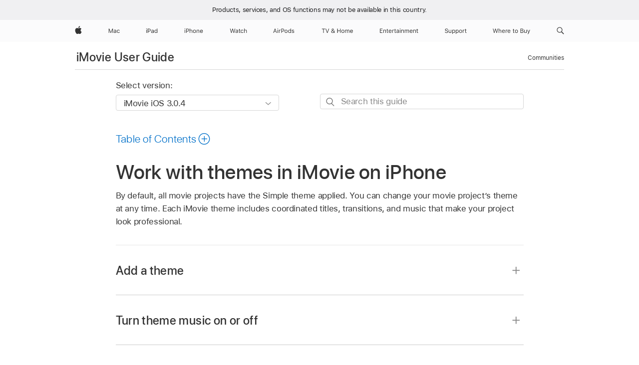

--- FILE ---
content_type: text/html;charset=utf-8
request_url: https://support.apple.com/en-md/guide/imovie-iphone/kna737b4acb/ios
body_size: 24164
content:

    
<!DOCTYPE html>
<html lang="en" prefix="og: http://ogp.me/ns#" dir=ltr>

<head>
	<meta name="viewport" content="width=device-width, initial-scale=1" />
	<meta http-equiv="content-type" content="text/html; charset=UTF-8" />
	<title lang="en">Work with themes in iMovie on iPhone - Apple Support (MD)</title>
	<link rel="dns-prefetch" href="https://www.apple.com/" />
	<link rel="preconnect" href="https://www.apple.com/" crossorigin />
	<link rel="canonical" href="https://support.apple.com/en-md/guide/imovie-iphone/kna737b4acb/ios" />
	<link rel="apple-touch-icon" href="/favicon.ico">
    <link rel="icon" type="image/png" href="/favicon.ico">
	
	
		<meta name="description" content="In iMovie on your iPhone, add or change a theme in your movie project. You can turn theme music on or off." />
		<meta property="og:url" content="https://support.apple.com/en-md/guide/imovie-iphone/kna737b4acb/ios" />
		<meta property="og:title" content="Work with themes in iMovie on iPhone" />
		<meta property="og:description" content="In iMovie on your iPhone, add or change a theme in your movie project. You can turn theme music on or off." />
		<meta property="og:site_name" content="Apple Support" />
		<meta property="og:locale" content="en_MD" />
		<meta property="og:type" content="article" />
		<meta name="ac-gn-search-field[locale]" content="en_MD" />
	

	
	
	
	
		<link rel="alternate" hreflang="en-ie" href="https://support.apple.com/en-ie/guide/imovie-iphone/kna737b4acb/ios">
	
		<link rel="alternate" hreflang="ar-kw" href="https://support.apple.com/ar-kw/guide/imovie-iphone/kna737b4acb/ios">
	
		<link rel="alternate" hreflang="en-il" href="https://support.apple.com/en-il/guide/imovie-iphone/kna737b4acb/ios">
	
		<link rel="alternate" hreflang="ms-my" href="https://support.apple.com/ms-my/guide/imovie-iphone/kna737b4acb/ios">
	
		<link rel="alternate" hreflang="en-in" href="https://support.apple.com/en-in/guide/imovie-iphone/kna737b4acb/ios">
	
		<link rel="alternate" hreflang="en-ae" href="https://support.apple.com/en-ae/guide/imovie-iphone/kna737b4acb/ios">
	
		<link rel="alternate" hreflang="en-za" href="https://support.apple.com/en-za/guide/imovie-iphone/kna737b4acb/ios">
	
		<link rel="alternate" hreflang="ta-in" href="https://support.apple.com/ta-in/guide/imovie-iphone/kna737b4acb/ios">
	
		<link rel="alternate" hreflang="no-no" href="https://support.apple.com/no-no/guide/imovie-iphone/kna737b4acb/ios">
	
		<link rel="alternate" hreflang="en-al" href="https://support.apple.com/en-al/guide/imovie-iphone/kna737b4acb/ios">
	
		<link rel="alternate" hreflang="en-is" href="https://support.apple.com/en-is/guide/imovie-iphone/kna737b4acb/ios">
	
		<link rel="alternate" hreflang="el-gr" href="https://support.apple.com/el-gr/guide/imovie-iphone/kna737b4acb/ios">
	
		<link rel="alternate" hreflang="en-am" href="https://support.apple.com/en-am/guide/imovie-iphone/kna737b4acb/ios">
	
		<link rel="alternate" hreflang="nl-nl" href="https://support.apple.com/nl-nl/guide/imovie-iphone/kna737b4acb/ios">
	
		<link rel="alternate" hreflang="he-il" href="https://support.apple.com/he-il/guide/imovie-iphone/kna737b4acb/ios">
	
		<link rel="alternate" hreflang="en-az" href="https://support.apple.com/en-az/guide/imovie-iphone/kna737b4acb/ios">
	
		<link rel="alternate" hreflang="or-in" href="https://support.apple.com/or-in/guide/imovie-iphone/kna737b4acb/ios">
	
		<link rel="alternate" hreflang="hu-hu" href="https://support.apple.com/hu-hu/guide/imovie-iphone/kna737b4acb/ios">
	
		<link rel="alternate" hreflang="ml-in" href="https://support.apple.com/ml-in/guide/imovie-iphone/kna737b4acb/ios">
	
		<link rel="alternate" hreflang="en-jo" href="https://support.apple.com/en-jo/guide/imovie-iphone/kna737b4acb/ios">
	
		<link rel="alternate" hreflang="en-bh" href="https://support.apple.com/en-bh/guide/imovie-iphone/kna737b4acb/ios">
	
		<link rel="alternate" hreflang="es-cl" href="https://support.apple.com/es-cl/guide/imovie-iphone/kna737b4acb/ios">
	
		<link rel="alternate" hreflang="fr-sn" href="https://support.apple.com/fr-sn/guide/imovie-iphone/kna737b4acb/ios">
	
		<link rel="alternate" hreflang="fr-ca" href="https://support.apple.com/fr-ca/guide/imovie-iphone/kna737b4acb/ios">
	
		<link rel="alternate" hreflang="es-co" href="https://support.apple.com/es-co/guide/imovie-iphone/kna737b4acb/ios">
	
		<link rel="alternate" hreflang="pl-pl" href="https://support.apple.com/pl-pl/guide/imovie-iphone/kna737b4acb/ios">
	
		<link rel="alternate" hreflang="en-bn" href="https://support.apple.com/en-bn/guide/imovie-iphone/kna737b4acb/ios">
	
		<link rel="alternate" hreflang="pt-pt" href="https://support.apple.com/pt-pt/guide/imovie-iphone/kna737b4acb/ios">
	
		<link rel="alternate" hreflang="en-sa" href="https://support.apple.com/en-sa/guide/imovie-iphone/kna737b4acb/ios">
	
		<link rel="alternate" hreflang="fr-be" href="https://support.apple.com/fr-be/guide/imovie-iphone/kna737b4acb/ios">
	
		<link rel="alternate" hreflang="ar-eg" href="https://support.apple.com/ar-eg/guide/imovie-iphone/kna737b4acb/ios">
	
		<link rel="alternate" hreflang="en-bw" href="https://support.apple.com/en-bw/guide/imovie-iphone/kna737b4acb/ios">
	
		<link rel="alternate" hreflang="en-sg" href="https://support.apple.com/en-sg/guide/imovie-iphone/kna737b4acb/ios">
	
		<link rel="alternate" hreflang="en-by" href="https://support.apple.com/en-by/guide/imovie-iphone/kna737b4acb/ios">
	
		<link rel="alternate" hreflang="en-ke" href="https://support.apple.com/en-ke/guide/imovie-iphone/kna737b4acb/ios">
	
		<link rel="alternate" hreflang="hr-hr" href="https://support.apple.com/hr-hr/guide/imovie-iphone/kna737b4acb/ios">
	
		<link rel="alternate" hreflang="en-om" href="https://support.apple.com/en-om/guide/imovie-iphone/kna737b4acb/ios">
	
		<link rel="alternate" hreflang="en-ge" href="https://support.apple.com/en-ge/guide/imovie-iphone/kna737b4acb/ios">
	
		<link rel="alternate" hreflang="zh-mo" href="https://support.apple.com/zh-mo/guide/imovie-iphone/kna737b4acb/ios">
	
		<link rel="alternate" hreflang="de-at" href="https://support.apple.com/de-at/guide/imovie-iphone/kna737b4acb/ios">
	
		<link rel="alternate" hreflang="en-gu" href="https://support.apple.com/en-gu/guide/imovie-iphone/kna737b4acb/ios">
	
		<link rel="alternate" hreflang="en-gw" href="https://support.apple.com/en-gw/guide/imovie-iphone/kna737b4acb/ios">
	
		<link rel="alternate" hreflang="fr-gn" href="https://support.apple.com/fr-gn/guide/imovie-iphone/kna737b4acb/ios">
	
		<link rel="alternate" hreflang="fr-gq" href="https://support.apple.com/fr-gq/guide/imovie-iphone/kna737b4acb/ios">
	
		<link rel="alternate" hreflang="cs-cz" href="https://support.apple.com/cs-cz/guide/imovie-iphone/kna737b4acb/ios">
	
		<link rel="alternate" hreflang="en-ph" href="https://support.apple.com/en-ph/guide/imovie-iphone/kna737b4acb/ios">
	
		<link rel="alternate" hreflang="zh-tw" href="https://support.apple.com/zh-tw/guide/imovie-iphone/kna737b4acb/ios">
	
		<link rel="alternate" hreflang="en-hk" href="https://support.apple.com/en-hk/guide/imovie-iphone/kna737b4acb/ios">
	
		<link rel="alternate" hreflang="ko-kr" href="https://support.apple.com/ko-kr/guide/imovie-iphone/kna737b4acb/ios">
	
		<link rel="alternate" hreflang="sk-sk" href="https://support.apple.com/sk-sk/guide/imovie-iphone/kna737b4acb/ios">
	
		<link rel="alternate" hreflang="ru-ru" href="https://support.apple.com/ru-ru/guide/imovie-iphone/kna737b4acb/ios">
	
		<link rel="alternate" hreflang="ar-om" href="https://support.apple.com/ar-om/guide/imovie-iphone/kna737b4acb/ios">
	
		<link rel="alternate" hreflang="en-qa" href="https://support.apple.com/en-qa/guide/imovie-iphone/kna737b4acb/ios">
	
		<link rel="alternate" hreflang="sv-se" href="https://support.apple.com/sv-se/guide/imovie-iphone/kna737b4acb/ios">
	
		<link rel="alternate" hreflang="mr-in" href="https://support.apple.com/mr-in/guide/imovie-iphone/kna737b4acb/ios">
	
		<link rel="alternate" hreflang="da-dk" href="https://support.apple.com/da-dk/guide/imovie-iphone/kna737b4acb/ios">
	
		<link rel="alternate" hreflang="uk-ua" href="https://support.apple.com/uk-ua/guide/imovie-iphone/kna737b4acb/ios">
	
		<link rel="alternate" hreflang="en-us" href="https://support.apple.com/guide/imovie-iphone/kna737b4acb/ios">
	
		<link rel="alternate" hreflang="en-mk" href="https://support.apple.com/en-mk/guide/imovie-iphone/kna737b4acb/ios">
	
		<link rel="alternate" hreflang="en-mn" href="https://support.apple.com/en-mn/guide/imovie-iphone/kna737b4acb/ios">
	
		<link rel="alternate" hreflang="gu-in" href="https://support.apple.com/gu-in/guide/imovie-iphone/kna737b4acb/ios">
	
		<link rel="alternate" hreflang="en-eg" href="https://support.apple.com/en-eg/guide/imovie-iphone/kna737b4acb/ios">
	
		<link rel="alternate" hreflang="en-mo" href="https://support.apple.com/en-mo/guide/imovie-iphone/kna737b4acb/ios">
	
		<link rel="alternate" hreflang="en-uz" href="https://support.apple.com/en-uz/guide/imovie-iphone/kna737b4acb/ios">
	
		<link rel="alternate" hreflang="fr-ne" href="https://support.apple.com/fr-ne/guide/imovie-iphone/kna737b4acb/ios">
	
		<link rel="alternate" hreflang="en-mt" href="https://support.apple.com/en-mt/guide/imovie-iphone/kna737b4acb/ios">
	
		<link rel="alternate" hreflang="nl-be" href="https://support.apple.com/nl-be/guide/imovie-iphone/kna737b4acb/ios">
	
		<link rel="alternate" hreflang="zh-cn" href="https://support.apple.com/zh-cn/guide/imovie-iphone/kna737b4acb/ios">
	
		<link rel="alternate" hreflang="te-in" href="https://support.apple.com/te-in/guide/imovie-iphone/kna737b4acb/ios">
	
		<link rel="alternate" hreflang="en-mz" href="https://support.apple.com/en-mz/guide/imovie-iphone/kna737b4acb/ios">
	
		<link rel="alternate" hreflang="fr-ml" href="https://support.apple.com/fr-ml/guide/imovie-iphone/kna737b4acb/ios">
	
		<link rel="alternate" hreflang="en-my" href="https://support.apple.com/en-my/guide/imovie-iphone/kna737b4acb/ios">
	
		<link rel="alternate" hreflang="fr-mu" href="https://support.apple.com/fr-mu/guide/imovie-iphone/kna737b4acb/ios">
	
		<link rel="alternate" hreflang="en-ng" href="https://support.apple.com/en-ng/guide/imovie-iphone/kna737b4acb/ios">
	
		<link rel="alternate" hreflang="el-cy" href="https://support.apple.com/el-cy/guide/imovie-iphone/kna737b4acb/ios">
	
		<link rel="alternate" hreflang="en-vn" href="https://support.apple.com/en-vn/guide/imovie-iphone/kna737b4acb/ios">
	
		<link rel="alternate" hreflang="ja-jp" href="https://support.apple.com/ja-jp/guide/imovie-iphone/kna737b4acb/ios">
	
		<link rel="alternate" hreflang="de-ch" href="https://support.apple.com/de-ch/guide/imovie-iphone/kna737b4acb/ios">
	
		<link rel="alternate" hreflang="ar-qa" href="https://support.apple.com/ar-qa/guide/imovie-iphone/kna737b4acb/ios">
	
		<link rel="alternate" hreflang="ro-ro" href="https://support.apple.com/ro-ro/guide/imovie-iphone/kna737b4acb/ios">
	
		<link rel="alternate" hreflang="it-ch" href="https://support.apple.com/it-ch/guide/imovie-iphone/kna737b4acb/ios">
	
		<link rel="alternate" hreflang="tr-tr" href="https://support.apple.com/tr-tr/guide/imovie-iphone/kna737b4acb/ios">
	
		<link rel="alternate" hreflang="fr-fr" href="https://support.apple.com/fr-fr/guide/imovie-iphone/kna737b4acb/ios">
	
		<link rel="alternate" hreflang="vi-vn" href="https://support.apple.com/vi-vn/guide/imovie-iphone/kna737b4acb/ios">
	
		<link rel="alternate" hreflang="en-gb" href="https://support.apple.com/en-gb/guide/imovie-iphone/kna737b4acb/ios">
	
		<link rel="alternate" hreflang="fi-fi" href="https://support.apple.com/fi-fi/guide/imovie-iphone/kna737b4acb/ios">
	
		<link rel="alternate" hreflang="en-kg" href="https://support.apple.com/en-kg/guide/imovie-iphone/kna737b4acb/ios">
	
		<link rel="alternate" hreflang="en-ca" href="https://support.apple.com/en-ca/guide/imovie-iphone/kna737b4acb/ios">
	
		<link rel="alternate" hreflang="fr-tn" href="https://support.apple.com/fr-tn/guide/imovie-iphone/kna737b4acb/ios">
	
		<link rel="alternate" hreflang="ar-ae" href="https://support.apple.com/ar-ae/guide/imovie-iphone/kna737b4acb/ios">
	
		<link rel="alternate" hreflang="bn-in" href="https://support.apple.com/bn-in/guide/imovie-iphone/kna737b4acb/ios">
	
		<link rel="alternate" hreflang="en-kw" href="https://support.apple.com/en-kw/guide/imovie-iphone/kna737b4acb/ios">
	
		<link rel="alternate" hreflang="en-kz" href="https://support.apple.com/en-kz/guide/imovie-iphone/kna737b4acb/ios">
	
		<link rel="alternate" hreflang="fr-cf" href="https://support.apple.com/fr-cf/guide/imovie-iphone/kna737b4acb/ios">
	
		<link rel="alternate" hreflang="fr-ci" href="https://support.apple.com/fr-ci/guide/imovie-iphone/kna737b4acb/ios">
	
		<link rel="alternate" hreflang="pa-in" href="https://support.apple.com/pa-in/guide/imovie-iphone/kna737b4acb/ios">
	
		<link rel="alternate" hreflang="fr-ch" href="https://support.apple.com/fr-ch/guide/imovie-iphone/kna737b4acb/ios">
	
		<link rel="alternate" hreflang="es-us" href="https://support.apple.com/es-us/guide/imovie-iphone/kna737b4acb/ios">
	
		<link rel="alternate" hreflang="kn-in" href="https://support.apple.com/kn-in/guide/imovie-iphone/kna737b4acb/ios">
	
		<link rel="alternate" hreflang="fr-cm" href="https://support.apple.com/fr-cm/guide/imovie-iphone/kna737b4acb/ios">
	
		<link rel="alternate" hreflang="en-lb" href="https://support.apple.com/en-lb/guide/imovie-iphone/kna737b4acb/ios">
	
		<link rel="alternate" hreflang="en-tj" href="https://support.apple.com/en-tj/guide/imovie-iphone/kna737b4acb/ios">
	
		<link rel="alternate" hreflang="en-tm" href="https://support.apple.com/en-tm/guide/imovie-iphone/kna737b4acb/ios">
	
		<link rel="alternate" hreflang="ar-sa" href="https://support.apple.com/ar-sa/guide/imovie-iphone/kna737b4acb/ios">
	
		<link rel="alternate" hreflang="ca-es" href="https://support.apple.com/ca-es/guide/imovie-iphone/kna737b4acb/ios">
	
		<link rel="alternate" hreflang="de-de" href="https://support.apple.com/de-de/guide/imovie-iphone/kna737b4acb/ios">
	
		<link rel="alternate" hreflang="en-lk" href="https://support.apple.com/en-lk/guide/imovie-iphone/kna737b4acb/ios">
	
		<link rel="alternate" hreflang="fr-ma" href="https://support.apple.com/fr-ma/guide/imovie-iphone/kna737b4acb/ios">
	
		<link rel="alternate" hreflang="zh-hk" href="https://support.apple.com/zh-hk/guide/imovie-iphone/kna737b4acb/ios">
	
		<link rel="alternate" hreflang="pt-br" href="https://support.apple.com/pt-br/guide/imovie-iphone/kna737b4acb/ios">
	
		<link rel="alternate" hreflang="de-li" href="https://support.apple.com/de-li/guide/imovie-iphone/kna737b4acb/ios">
	
		<link rel="alternate" hreflang="es-es" href="https://support.apple.com/es-es/guide/imovie-iphone/kna737b4acb/ios">
	
		<link rel="alternate" hreflang="ar-bh" href="https://support.apple.com/ar-bh/guide/imovie-iphone/kna737b4acb/ios">
	
		<link rel="alternate" hreflang="fr-mg" href="https://support.apple.com/fr-mg/guide/imovie-iphone/kna737b4acb/ios">
	
		<link rel="alternate" hreflang="ar-jo" href="https://support.apple.com/ar-jo/guide/imovie-iphone/kna737b4acb/ios">
	
		<link rel="alternate" hreflang="es-mx" href="https://support.apple.com/es-mx/guide/imovie-iphone/kna737b4acb/ios">
	
		<link rel="alternate" hreflang="it-it" href="https://support.apple.com/it-it/guide/imovie-iphone/kna737b4acb/ios">
	
		<link rel="alternate" hreflang="ur-in" href="https://support.apple.com/ur-in/guide/imovie-iphone/kna737b4acb/ios">
	
		<link rel="alternate" hreflang="id-id" href="https://support.apple.com/id-id/guide/imovie-iphone/kna737b4acb/ios">
	
		<link rel="alternate" hreflang="de-lu" href="https://support.apple.com/de-lu/guide/imovie-iphone/kna737b4acb/ios">
	
		<link rel="alternate" hreflang="en-md" href="https://support.apple.com/en-md/guide/imovie-iphone/kna737b4acb/ios">
	
		<link rel="alternate" hreflang="fr-lu" href="https://support.apple.com/fr-lu/guide/imovie-iphone/kna737b4acb/ios">
	
		<link rel="alternate" hreflang="en-me" href="https://support.apple.com/en-me/guide/imovie-iphone/kna737b4acb/ios">
	
		<link rel="alternate" hreflang="th-th" href="https://support.apple.com/th-th/guide/imovie-iphone/kna737b4acb/ios">
	

		<link rel="preload" as="style" href="/clientside/build/apd-sasskit.built.css" onload="this.onload=null;this.rel='stylesheet'">
		<noscript>
			<link rel="stylesheet" href="/clientside/build/apd-sasskit.built.css" type="text/css" />
		</noscript>

		
			<link rel="preload" as="style" href="/clientside/build/app-apd.css" onload="this.onload=null;this.rel='stylesheet'">
			<noscript>
				<link rel="stylesheet" href="/clientside/build/app-apd.css" type="text/css" />
			</noscript>
    	

	
    <link rel="preload" as="style"
        href="//www.apple.com/wss/fonts?families=SF+Pro,v1:200,300,400,500,600|SF+Pro+Icons,v1"
        onload="this.onload=null;this.rel='stylesheet'">
    <noscript>
        <link rel="stylesheet" href="//www.apple.com/wss/fonts?families=SF+Pro,v1:200,300,400,500,600|SF+Pro+Icons,v1" type="text/css" />
    </noscript>


	<script>
 
    var _applemd = {
        page: {
            
            site_section: "kb",
            
            content_type: "bk",
            info_type: "",
            topics: "",
            in_house: "",
            locale: "en-md",
            
                content_template: "topic",
            
            friendly_content: {
                title: `iMovie User Guide`,
                publish_date: "12052024",
                
                    topic_id:   "KNA737B4ACB",
                    article_id        :   "BK_24E2FA89C0B72B509C7646EE4AED0CA5_KNA737B4ACB",
                    product_version   :   "imovie-iphone, 3.0.4",
                    os_version        :   "iMovie iOS 3.0.4, 17.0",
                    article_version   :   "1"
                
            },
            
            
        },
        
            product: "imovie-iphone"
        
    };
    const isMobilePlayer = /iPhone|iPod|Android/i.test(navigator.userAgent);
    

</script>

	
	<script>
		var data = {	
			showHelpFulfeedBack: true,
			id: "BK_24E2FA89C0B72B509C7646EE4AED0CA5_KNA737B4ACB",
			locale: "en_US",
			podCookie: "md~en",
			source : "",
			isSecureEnv: false,
			dtmPageSource: "topic",
			domain: "support.apple.com",
			isNeighborJsEnabled: true,
            dtmPageName: "acs.pageload"
		}
		window.appState = JSON.stringify(data);
	</script>
	 
		<script src="/clientside/build/nn.js" type="text/javascript" charset="utf-8"></script>
<script>
    
     var neighborInitData = {
        appDataSchemaVersion: '1.0.0',
        webVitalDataThrottlingPercentage: 100,
        reportThrottledWebVitalDataTypes: ['system:dom-content-loaded', 'system:load', 'system:unfocus', 'system:focus', 'system:unload', 'system:page-hide', 'system:visibility-change-visible', 'system:visibility-change-hidden', 'system:event', 'app:load', 'app:unload', 'app:event'],
        trackMarcomSearch: true,
        trackSurvey: true,
        
        endpoint: 'https://supportmetrics.apple.com/content/services/stats'
    }
</script>

	



</head>


	<body dir="ltr" data-istaskopen="false" lang="en" class="ac-gn-current-support no-js AppleTopic apd-topic" data-designversion="2" itemscope
		itemtype="https://schema.org/TechArticle">

    
	
		 
      <div id="cisHeader" lang=en-md>
        <div class="cis-bar-text"> Products, services, and OS functions <br class="cis-bar-text-br"/> may not be available in this country. </div>               
      </div>
       <link rel="stylesheet" media="all" href="/clientside/build/cis-locale-bar.css" />






		 <meta name="globalnav-store-key" content="S2A49YFKJF2JAT22K" />
<meta name="globalnav-search-field[name]" content="q" />
<meta name="globalnav-search-field[action]" content="https://support.apple.com/kb/index" />
<meta name="globalnav-search-field[src]" content="globalnav_support" />
<meta name="globalnav-search-field[type]" content="organic" />
<meta name="globalnav-search-field[page]" content="search" />
<meta name="globalnav-search-field[locale]" content="en_MD" />
<meta name="globalnav-search-field[placeholder]" content="Search Support" />
<link
  rel="stylesheet"
  type="text/css"
  href="https://www.apple.com/api-www/global-elements/global-header/v1/assets/globalheader.css"
/>
<div id="globalheader" class="globalnav-scrim globalheader-light"><aside id="globalmessage-segment" lang="en-MD" dir="ltr" class="globalmessage-segment"><ul data-strings="{}" class="globalmessage-segment-content"></ul></aside><nav id="globalnav" lang="en-MD" dir="ltr" aria-label="Global" data-analytics-element-engagement-start="globalnav:onFlyoutOpen" data-analytics-element-engagement-end="globalnav:onFlyoutClose" data-analytics-activitymap-region-id="global nav" data-analytics-region="global nav" class="globalnav no-js   "><div class="globalnav-content"><div class="globalnav-item globalnav-menuback"><button aria-label="Main menu" class="globalnav-menuback-button"><span class="globalnav-chevron-icon"><svg height="48" viewBox="0 0 9 48" width="9" xmlns="http://www.w3.org/2000/svg"><path d="m1.5618 24.0621 6.5581-6.4238c.2368-.2319.2407-.6118.0088-.8486-.2324-.2373-.6123-.2407-.8486-.0088l-7 6.8569c-.1157.1138-.1807.2695-.1802.4316.001.1621.0674.3174.1846.4297l7 6.7241c.1162.1118.2661.1675.4155.1675.1577 0 .3149-.062.4326-.1846.2295-.2388.2222-.6187-.0171-.8481z"></path></svg></span></button></div><ul id="globalnav-list" class="globalnav-list"><li data-analytics-element-engagement="globalnav hover - apple" class="
				globalnav-item
				globalnav-item-apple
				
				
			"><a href="https://www.apple.com/md/" data-globalnav-item-name="apple" data-analytics-title="apple home" aria-label="Apple" class="globalnav-link globalnav-link-apple"><span class="globalnav-image-regular globalnav-link-image"><svg height="44" viewBox="0 0 14 44" width="14" xmlns="http://www.w3.org/2000/svg"><path d="m13.0729 17.6825a3.61 3.61 0 0 0 -1.7248 3.0365 3.5132 3.5132 0 0 0 2.1379 3.2223 8.394 8.394 0 0 1 -1.0948 2.2618c-.6816.9812-1.3943 1.9623-2.4787 1.9623s-1.3633-.63-2.613-.63c-1.2187 0-1.6525.6507-2.644.6507s-1.6834-.9089-2.4787-2.0243a9.7842 9.7842 0 0 1 -1.6628-5.2776c0-3.0984 2.014-4.7405 3.9969-4.7405 1.0535 0 1.9314.6919 2.5924.6919.63 0 1.6112-.7333 2.8092-.7333a3.7579 3.7579 0 0 1 3.1604 1.5802zm-3.7284-2.8918a3.5615 3.5615 0 0 0 .8469-2.22 1.5353 1.5353 0 0 0 -.031-.32 3.5686 3.5686 0 0 0 -2.3445 1.2084 3.4629 3.4629 0 0 0 -.8779 2.1585 1.419 1.419 0 0 0 .031.2892 1.19 1.19 0 0 0 .2169.0207 3.0935 3.0935 0 0 0 2.1586-1.1368z"></path></svg></span><span class="globalnav-image-compact globalnav-link-image"><svg height="48" viewBox="0 0 17 48" width="17" xmlns="http://www.w3.org/2000/svg"><path d="m15.5752 19.0792a4.2055 4.2055 0 0 0 -2.01 3.5376 4.0931 4.0931 0 0 0 2.4908 3.7542 9.7779 9.7779 0 0 1 -1.2755 2.6351c-.7941 1.1431-1.6244 2.2862-2.8878 2.2862s-1.5883-.734-3.0443-.734c-1.42 0-1.9252.7581-3.08.7581s-1.9611-1.0589-2.8876-2.3584a11.3987 11.3987 0 0 1 -1.9373-6.1487c0-3.61 2.3464-5.523 4.6566-5.523 1.2274 0 2.25.8062 3.02.8062.734 0 1.8771-.8543 3.2729-.8543a4.3778 4.3778 0 0 1 3.6822 1.841zm-6.8586-2.0456a1.3865 1.3865 0 0 1 -.2527-.024 1.6557 1.6557 0 0 1 -.0361-.337 4.0341 4.0341 0 0 1 1.0228-2.5148 4.1571 4.1571 0 0 1 2.7314-1.4078 1.7815 1.7815 0 0 1 .0361.373 4.1487 4.1487 0 0 1 -.9867 2.587 3.6039 3.6039 0 0 1 -2.5148 1.3236z"></path></svg></span><span class="globalnav-link-text">Apple</span></a></li><li data-topnav-flyout-item="menu" data-topnav-flyout-label="Menu" role="none" class="globalnav-item globalnav-menu"><div data-topnav-flyout="menu" class="globalnav-flyout"><div class="globalnav-menu-list"><div data-analytics-element-engagement="globalnav hover - mac" class="
				globalnav-item
				globalnav-item-mac
				globalnav-item-menu
				
			"><ul role="none" class="globalnav-submenu-trigger-group"><li class="globalnav-submenu-trigger-item"><a href="https://www.apple.com/md/mac/" data-globalnav-item-name="mac" data-topnav-flyout-trigger-compact="true" data-analytics-title="mac" data-analytics-element-engagement="hover - mac" aria-label="Mac" class="globalnav-link globalnav-submenu-trigger-link globalnav-link-mac"><span class="globalnav-link-text-container"><span class="globalnav-image-regular globalnav-link-image"><svg height="44" viewBox="0 0 23 44" width="23" xmlns="http://www.w3.org/2000/svg"><path d="m8.1558 25.9987v-6.457h-.0703l-2.666 6.457h-.8907l-2.666-6.457h-.0703v6.457h-.9844v-8.4551h1.2246l2.8945 7.0547h.0938l2.8945-7.0547h1.2246v8.4551zm2.5166-1.7696c0-1.1309.832-1.7812 2.3027-1.8691l1.8223-.1113v-.5742c0-.7793-.4863-1.207-1.4297-1.207-.7559 0-1.2832.2871-1.4238.7852h-1.0195c.1348-1.0137 1.1309-1.6816 2.4785-1.6816 1.541 0 2.4023.791 2.4023 2.1035v4.3242h-.9609v-.9318h-.0938c-.4102.6738-1.1016 1.043-1.9453 1.043-1.2246 0-2.1328-.7266-2.1328-1.8809zm4.125-.5859v-.5801l-1.6992.1113c-.9609.0645-1.3828.3984-1.3828 1.0312 0 .6445.5449 1.0195 1.2773 1.0195 1.0371.0001 1.8047-.6796 1.8047-1.5819zm6.958-2.0273c-.1641-.627-.7207-1.1367-1.6289-1.1367-1.1367 0-1.8516.9082-1.8516 2.3379 0 1.459.7266 2.3848 1.8516 2.3848.8496 0 1.4414-.3926 1.6289-1.1074h1.0195c-.1816 1.1602-1.125 2.0156-2.6426 2.0156-1.7695 0-2.9004-1.2832-2.9004-3.293 0-1.9688 1.125-3.2461 2.8945-3.2461 1.5352 0 2.4727.9199 2.6484 2.0449z"></path></svg></span><span class="globalnav-link-text">Mac</span></span></a></li></ul></div><div data-analytics-element-engagement="globalnav hover - ipad" class="
				globalnav-item
				globalnav-item-ipad
				globalnav-item-menu
				
			"><ul role="none" class="globalnav-submenu-trigger-group"><li class="globalnav-submenu-trigger-item"><a href="https://www.apple.com/md/ipad/" data-globalnav-item-name="ipad" data-topnav-flyout-trigger-compact="true" data-analytics-title="ipad" data-analytics-element-engagement="hover - ipad" aria-label="iPad" class="globalnav-link globalnav-submenu-trigger-link globalnav-link-ipad"><span class="globalnav-link-text-container"><span class="globalnav-image-regular globalnav-link-image"><svg height="44" viewBox="0 0 24 44" width="24" xmlns="http://www.w3.org/2000/svg"><path d="m14.9575 23.7002c0 .902-.768 1.582-1.805 1.582-.732 0-1.277-.375-1.277-1.02 0-.632.422-.966 1.383-1.031l1.699-.111zm-1.395-4.072c-1.347 0-2.343.668-2.478 1.681h1.019c.141-.498.668-.785 1.424-.785.944 0 1.43.428 1.43 1.207v.574l-1.822.112c-1.471.088-2.303.738-2.303 1.869 0 1.154.908 1.881 2.133 1.881.844 0 1.535-.369 1.945-1.043h.094v.931h.961v-4.324c0-1.312-.862-2.103-2.403-2.103zm6.769 5.575c-1.155 0-1.846-.885-1.846-2.361 0-1.471.697-2.362 1.846-2.362 1.142 0 1.857.914 1.857 2.362 0 1.459-.709 2.361-1.857 2.361zm1.834-8.027v3.503h-.088c-.358-.691-1.102-1.107-1.981-1.107-1.605 0-2.654 1.289-2.654 3.27 0 1.986 1.037 3.269 2.654 3.269.873 0 1.623-.416 2.022-1.119h.093v1.008h.961v-8.824zm-15.394 4.869h-1.863v-3.563h1.863c1.225 0 1.899.639 1.899 1.799 0 1.119-.697 1.764-1.899 1.764zm.276-4.5h-3.194v8.455h1.055v-3.018h2.127c1.588 0 2.719-1.119 2.719-2.701 0-1.611-1.108-2.736-2.707-2.736zm-6.064 8.454h1.008v-6.316h-1.008zm-.199-8.237c0-.387.316-.704.703-.704s.703.317.703.704c0 .386-.316.703-.703.703s-.703-.317-.703-.703z"></path></svg></span><span class="globalnav-link-text">iPad</span></span></a></li></ul></div><div data-analytics-element-engagement="globalnav hover - iphone" class="
				globalnav-item
				globalnav-item-iphone
				globalnav-item-menu
				
			"><ul role="none" class="globalnav-submenu-trigger-group"><li class="globalnav-submenu-trigger-item"><a href="https://www.apple.com/md/iphone/" data-globalnav-item-name="iphone" data-topnav-flyout-trigger-compact="true" data-analytics-title="iphone" data-analytics-element-engagement="hover - iphone" aria-label="iPhone" class="globalnav-link globalnav-submenu-trigger-link globalnav-link-iphone"><span class="globalnav-link-text-container"><span class="globalnav-image-regular globalnav-link-image"><svg height="44" viewBox="0 0 38 44" width="38" xmlns="http://www.w3.org/2000/svg"><path d="m32.7129 22.3203h3.48c-.023-1.119-.691-1.857-1.693-1.857-1.008 0-1.711.738-1.787 1.857zm4.459 2.045c-.293 1.078-1.277 1.746-2.66 1.746-1.752 0-2.848-1.266-2.848-3.264 0-1.986 1.113-3.275 2.848-3.275 1.705 0 2.742 1.213 2.742 3.176v.386h-4.541v.047c.053 1.248.75 2.039 1.822 2.039.815 0 1.366-.298 1.629-.855zm-12.282-4.682h.961v.996h.094c.316-.697.932-1.107 1.898-1.107 1.418 0 2.209.838 2.209 2.338v4.09h-1.007v-3.844c0-1.137-.481-1.676-1.489-1.676s-1.658.674-1.658 1.781v3.739h-1.008zm-2.499 3.158c0-1.5-.674-2.361-1.869-2.361-1.196 0-1.87.861-1.87 2.361 0 1.495.674 2.362 1.87 2.362 1.195 0 1.869-.867 1.869-2.362zm-4.782 0c0-2.033 1.114-3.269 2.913-3.269 1.798 0 2.912 1.236 2.912 3.269 0 2.028-1.114 3.27-2.912 3.27-1.799 0-2.913-1.242-2.913-3.27zm-6.636-5.666h1.008v3.504h.093c.317-.697.979-1.107 1.946-1.107 1.336 0 2.179.855 2.179 2.338v4.09h-1.007v-3.844c0-1.119-.504-1.676-1.459-1.676-1.131 0-1.752.715-1.752 1.781v3.739h-1.008zm-6.015 4.87h1.863c1.202 0 1.899-.645 1.899-1.764 0-1.16-.674-1.799-1.899-1.799h-1.863zm2.139-4.5c1.599 0 2.707 1.125 2.707 2.736 0 1.582-1.131 2.701-2.719 2.701h-2.127v3.018h-1.055v-8.455zm-6.114 8.454h1.008v-6.316h-1.008zm-.2-8.238c0-.386.317-.703.703-.703.387 0 .704.317.704.703 0 .387-.317.704-.704.704-.386 0-.703-.317-.703-.704z"></path></svg></span><span class="globalnav-link-text">iPhone</span></span></a></li></ul></div><div data-analytics-element-engagement="globalnav hover - watch" class="
				globalnav-item
				globalnav-item-watch
				globalnav-item-menu
				
			"><ul role="none" class="globalnav-submenu-trigger-group"><li class="globalnav-submenu-trigger-item"><a href="https://www.apple.com/md/watch/" data-globalnav-item-name="watch" data-topnav-flyout-trigger-compact="true" data-analytics-title="watch" data-analytics-element-engagement="hover - watch" aria-label="Watch" class="globalnav-link globalnav-submenu-trigger-link globalnav-link-watch"><span class="globalnav-link-text-container"><span class="globalnav-image-regular globalnav-link-image"><svg height="44" viewBox="0 0 35 44" width="35" xmlns="http://www.w3.org/2000/svg"><path d="m28.9819 17.1758h1.008v3.504h.094c.316-.697.978-1.108 1.945-1.108 1.336 0 2.18.856 2.18 2.338v4.09h-1.008v-3.844c0-1.119-.504-1.675-1.459-1.675-1.131 0-1.752.715-1.752 1.781v3.738h-1.008zm-2.42 4.441c-.164-.627-.721-1.136-1.629-1.136-1.137 0-1.852.908-1.852 2.338 0 1.459.727 2.384 1.852 2.384.849 0 1.441-.392 1.629-1.107h1.019c-.182 1.16-1.125 2.016-2.642 2.016-1.77 0-2.901-1.284-2.901-3.293 0-1.969 1.125-3.247 2.895-3.247 1.535 0 2.472.92 2.648 2.045zm-6.533-3.568v1.635h1.407v.844h-1.407v3.574c0 .744.282 1.06.938 1.06.182 0 .281-.006.469-.023v.85c-.2.035-.393.058-.592.058-1.301 0-1.822-.48-1.822-1.687v-3.832h-1.02v-.844h1.02v-1.635zm-4.2 5.596v-.58l-1.699.111c-.961.064-1.383.398-1.383 1.031 0 .645.545 1.02 1.277 1.02 1.038 0 1.805-.68 1.805-1.582zm-4.125.586c0-1.131.832-1.782 2.303-1.869l1.822-.112v-.574c0-.779-.486-1.207-1.43-1.207-.755 0-1.283.287-1.423.785h-1.02c.135-1.014 1.131-1.682 2.479-1.682 1.541 0 2.402.792 2.402 2.104v4.324h-.961v-.931h-.094c-.41.673-1.101 1.043-1.945 1.043-1.225 0-2.133-.727-2.133-1.881zm-7.684 1.769h-.996l-2.303-8.455h1.101l1.682 6.873h.07l1.893-6.873h1.066l1.893 6.873h.07l1.682-6.873h1.101l-2.302 8.455h-.996l-1.946-6.674h-.07z"></path></svg></span><span class="globalnav-link-text">Watch</span></span></a></li></ul></div><div data-analytics-element-engagement="globalnav hover - airpods" class="
				globalnav-item
				globalnav-item-airpods
				globalnav-item-menu
				
			"><ul role="none" class="globalnav-submenu-trigger-group"><li class="globalnav-submenu-trigger-item"><a href="https://www.apple.com/md/airpods/" data-globalnav-item-name="airpods" data-topnav-flyout-trigger-compact="true" data-analytics-title="airpods" data-analytics-element-engagement="hover - airpods" aria-label="AirPods" class="globalnav-link globalnav-submenu-trigger-link globalnav-link-airpods"><span class="globalnav-link-text-container"><span class="globalnav-image-regular globalnav-link-image"><svg height="44" viewBox="0 0 43 44" width="43" xmlns="http://www.w3.org/2000/svg"><path d="m11.7153 19.6836h.961v.937h.094c.187-.615.914-1.048 1.752-1.048.164 0 .375.011.504.029v1.008c-.082-.024-.446-.059-.645-.059-.961 0-1.658.645-1.658 1.535v3.914h-1.008zm28.135-.111c1.324 0 2.244.656 2.379 1.693h-.996c-.135-.504-.627-.838-1.389-.838-.75 0-1.336.381-1.336.943 0 .434.352.704 1.096.885l.973.235c1.189.287 1.763.802 1.763 1.711 0 1.13-1.095 1.91-2.531 1.91-1.406 0-2.373-.674-2.484-1.723h1.037c.17.533.674.873 1.482.873.85 0 1.459-.404 1.459-.984 0-.434-.328-.727-1.002-.891l-1.084-.264c-1.183-.287-1.722-.796-1.722-1.71 0-1.049 1.013-1.84 2.355-1.84zm-6.665 5.631c-1.155 0-1.846-.885-1.846-2.362 0-1.471.697-2.361 1.846-2.361 1.142 0 1.857.914 1.857 2.361 0 1.459-.709 2.362-1.857 2.362zm1.834-8.028v3.504h-.088c-.358-.691-1.102-1.107-1.981-1.107-1.605 0-2.654 1.289-2.654 3.269 0 1.987 1.037 3.27 2.654 3.27.873 0 1.623-.416 2.022-1.119h.094v1.007h.961v-8.824zm-9.001 8.028c-1.195 0-1.869-.868-1.869-2.362 0-1.5.674-2.361 1.869-2.361 1.196 0 1.869.861 1.869 2.361 0 1.494-.673 2.362-1.869 2.362zm0-5.631c-1.799 0-2.912 1.236-2.912 3.269 0 2.028 1.113 3.27 2.912 3.27s2.912-1.242 2.912-3.27c0-2.033-1.113-3.269-2.912-3.269zm-17.071 6.427h1.008v-6.316h-1.008zm-.199-8.238c0-.387.317-.703.703-.703.387 0 .703.316.703.703s-.316.703-.703.703c-.386 0-.703-.316-.703-.703zm-6.137 4.922 1.324-3.773h.093l1.325 3.773zm1.892-5.139h-1.043l-3.117 8.455h1.107l.85-2.42h3.363l.85 2.42h1.107zm14.868 4.5h-1.864v-3.562h1.864c1.224 0 1.898.639 1.898 1.799 0 1.119-.697 1.763-1.898 1.763zm.275-4.5h-3.193v8.455h1.054v-3.017h2.127c1.588 0 2.719-1.119 2.719-2.701 0-1.612-1.107-2.737-2.707-2.737z"></path></svg></span><span class="globalnav-link-text">AirPods</span></span></a></li></ul></div><div data-analytics-element-engagement="globalnav hover - tv-home" class="
				globalnav-item
				globalnav-item-tv-home
				globalnav-item-menu
				
			"><ul role="none" class="globalnav-submenu-trigger-group"><li class="globalnav-submenu-trigger-item"><a href="https://www.apple.com/md/tv-home/" data-globalnav-item-name="tv-home" data-topnav-flyout-trigger-compact="true" data-analytics-title="tv &amp; home" data-analytics-element-engagement="hover - tv &amp; home" aria-label="TV and Home" class="globalnav-link globalnav-submenu-trigger-link globalnav-link-tv-home"><span class="globalnav-link-text-container"><span class="globalnav-image-regular globalnav-link-image"><svg height="44" viewBox="0 0 65 44" width="65" xmlns="http://www.w3.org/2000/svg"><path d="m4.3755 26v-7.5059h-2.7246v-.9492h6.5039v.9492h-2.7246v7.5059zm7.7314 0-3.1172-8.4551h1.1074l2.4844 7.0898h.0938l2.4844-7.0898h1.1074l-3.1172 8.4551zm13.981-.8438c-.7207.6328-1.7109 1.002-2.7363 1.002-1.6816 0-2.8594-.9961-2.8594-2.4141 0-1.002.5449-1.7637 1.6758-2.3613.0762-.0352.2344-.1172.3281-.1641-.7793-.8203-1.0605-1.3652-1.0605-1.9805 0-1.084.9199-1.8926 2.1562-1.8926 1.248 0 2.1562.7969 2.1562 1.9043 0 .8672-.5215 1.5-1.8281 2.1855l2.1152 2.2734c.2637-.5273.3984-1.2188.3984-2.2734v-.1465h.9844v.1523c0 1.3125-.2344 2.2676-.6973 2.9824l1.4708 1.5764h-1.3242zm-4.541-1.4824c0 .9492.7676 1.5938 1.8984 1.5938.7676 0 1.5586-.3047 2.0215-.791l-2.3906-2.6133c-.0645.0234-.2168.0996-.2988.1406-.8145.4219-1.2305 1.0078-1.2305 1.6699zm3.2109-4.3886c0-.6562-.4746-1.1016-1.1602-1.1016-.6738 0-1.1543.457-1.1543 1.1133 0 .4688.2402.8789.9082 1.541 1.0313-.5274 1.4063-.9492 1.4063-1.5527zm13.5176 6.7148v-3.8496h-4.6406v3.8496h-1.0547v-8.4551h1.0547v3.6562h4.6406v-3.6562h1.0547v8.4551zm2.6455-3.1582c0-2.0332 1.1133-3.2695 2.9121-3.2695s2.9121 1.2363 2.9121 3.2695c0 2.0273-1.1133 3.2695-2.9121 3.2695s-2.9121-1.2422-2.9121-3.2695zm4.7812 0c0-1.5-.6738-2.3613-1.8691-2.3613s-1.8691.8613-1.8691 2.3613c0 1.4941.6738 2.3613 1.8691 2.3613s1.8691-.8672 1.8691-2.3613zm2.5054-3.1582h.9609v.9961h.0938c.2871-.7031.9199-1.1074 1.7637-1.1074.8555 0 1.4531.4512 1.7461 1.1074h.0938c.3398-.668 1.0605-1.1074 1.9336-1.1074 1.2891 0 2.0098.7383 2.0098 2.0625v4.3652h-1.0078v-4.1309c0-.9316-.4395-1.3887-1.3301-1.3887-.8789 0-1.4648.6562-1.4648 1.459v4.0606h-1.0078v-4.2891c0-.75-.5215-1.2305-1.3184-1.2305-.8262 0-1.4648.7148-1.4648 1.6055v3.9141h-1.0078v-6.3164zm15.5127 4.6816c-.293 1.0781-1.2773 1.7461-2.6602 1.7461-1.752 0-2.8477-1.2656-2.8477-3.2637 0-1.9863 1.1133-3.2754 2.8477-3.2754 1.7051 0 2.7422 1.2129 2.7422 3.1758v.3867h-4.541v.0469c.0527 1.248.75 2.0391 1.8223 2.0391.8145 0 1.3652-.2988 1.6289-.8555zm-4.459-2.0449h3.4805c-.0234-1.1191-.6914-1.8574-1.6934-1.8574-1.0078 0-1.7109.7383-1.7871 1.8574z"></path></svg></span><span class="globalnav-link-text">TV &amp; Home</span></span></a></li></ul></div><div data-analytics-element-engagement="globalnav hover - entertainment" class="
				globalnav-item
				globalnav-item-entertainment
				globalnav-item-menu
				
			"><ul role="none" class="globalnav-submenu-trigger-group"><li class="globalnav-submenu-trigger-item"><a href="https://www.apple.com/md/entertainment/" data-globalnav-item-name="entertainment" data-topnav-flyout-trigger-compact="true" data-analytics-title="entertainment" data-analytics-element-engagement="hover - entertainment" aria-label="Entertainment" class="globalnav-link globalnav-submenu-trigger-link globalnav-link-entertainment"><span class="globalnav-link-text-container"><span class="globalnav-image-regular globalnav-link-image"><svg xmlns="http://www.w3.org/2000/svg" viewBox="0 0 77 44" width="77" height="44"><path d="m0 17.4863h5.2383v.9492h-4.1836v2.7129h3.9668v.9375h-3.9668v2.9062h4.1836v.9492h-5.2383zm6.8994 2.1387h1.0195v.9492h.0938c.3164-.668.9082-1.0605 1.8398-1.0605 1.418 0 2.209.8379 2.209 2.3379v4.0898h-1.0195v-3.8438c0-1.1367-.4688-1.6816-1.4766-1.6816s-1.6465.6797-1.6465 1.7871v3.7383h-1.0195zm7.2803 4.6758v-3.832h-.9961v-.8438h.9961v-1.6348h1.0547v1.6348h1.3828v.8438h-1.3828v3.5742c0 .7441.2578 1.043.9141 1.043.1816 0 .2812-.0059.4688-.0234v.8672c-.1992.0352-.3926.0586-.5918.0586-1.3009-.0001-1.8458-.4806-1.8458-1.6876zm3.4365-1.4942v-.0059c0-1.9512 1.1133-3.2871 2.8301-3.2871s2.7598 1.2773 2.7598 3.1641v.3984h-4.5469c.0293 1.3066.75 2.0684 1.875 2.0684.8555 0 1.3828-.4043 1.5527-.7852l.0234-.0527h1.0195l-.0117.0469c-.2168.8555-1.1191 1.6992-2.6074 1.6992-1.8046 0-2.8945-1.2656-2.8945-3.2461zm1.0606-.5449h3.4922c-.1055-1.248-.7969-1.8398-1.7285-1.8398-.9376 0-1.6524.6386-1.7637 1.8398zm5.9912-2.6367h1.0195v.9375h.0938c.2402-.6621.832-1.0488 1.6875-1.0488.1934 0 .4102.0234.5098.041v.9902c-.2109-.0352-.4043-.0586-.627-.0586-.9727 0-1.6641.6152-1.6641 1.541v3.9141h-1.0195zm4.9658 4.6758v-3.832h-.9961v-.8438h.9961v-1.6348h1.0547v1.6348h1.3828v.8438h-1.3828v3.5742c0 .7441.2578 1.043.9141 1.043.1816 0 .2812-.0059.4688-.0234v.8672c-.1992.0352-.3926.0586-.5918.0586-1.3009-.0001-1.8458-.4806-1.8458-1.6876zm3.4658-.1231v-.0117c0-1.125.832-1.7754 2.3027-1.8633l1.8105-.1113v-.5742c0-.7793-.4746-1.2012-1.418-1.2012-.7559 0-1.2539.2812-1.418.7734l-.0059.0176h-1.0195l.0059-.0352c.1641-.9902 1.125-1.6582 2.4727-1.6582 1.541 0 2.4023.791 2.4023 2.1035v4.3242h-1.0195v-.9316h-.0938c-.3984.6738-1.0605 1.043-1.9102 1.043-1.201 0-2.1092-.7265-2.1092-1.875zm2.3203.9903c1.0371 0 1.793-.6797 1.793-1.582v-.5742l-1.6875.1055c-.9609.0586-1.3828.3984-1.3828 1.0254v.0117c0 .6386.5449 1.0136 1.2773 1.0136zm4.3926-7.4649c0-.3867.3164-.7031.7031-.7031s.7031.3164.7031.7031-.3164.7031-.7031.7031-.7031-.3164-.7031-.7031zm.1875 1.9219h1.0195v6.3164h-1.0195zm2.8213 0h1.0195v.9492h.0938c.3164-.668.9082-1.0605 1.8398-1.0605 1.418 0 2.209.8379 2.209 2.3379v4.0898h-1.0195v-3.8438c0-1.1367-.4688-1.6816-1.4766-1.6816s-1.6465.6797-1.6465 1.7871v3.7383h-1.0195zm6.8818 0h1.0195v.9609h.0938c.2812-.6797.8789-1.0723 1.7051-1.0723.8555 0 1.4531.4512 1.7461 1.1074h.0938c.3398-.668 1.0605-1.1074 1.9336-1.1074 1.2891 0 2.0098.7383 2.0098 2.0625v4.3652h-1.0195v-4.1309c0-.9316-.4277-1.3945-1.3184-1.3945-.8789 0-1.459.6621-1.459 1.4648v4.0605h-1.0195v-4.2891c0-.75-.5156-1.2363-1.3125-1.2363-.8262 0-1.4531.7207-1.4531 1.6113v3.9141h-1.0195v-6.3162zm10.0049 3.1816v-.0059c0-1.9512 1.1133-3.2871 2.8301-3.2871s2.7598 1.2773 2.7598 3.1641v.3984h-4.5469c.0293 1.3066.75 2.0684 1.875 2.0684.8555 0 1.3828-.4043 1.5527-.7852l.0234-.0527h1.0195l-.0116.0469c-.2168.8555-1.1191 1.6992-2.6074 1.6992-1.8047 0-2.8946-1.2656-2.8946-3.2461zm1.0606-.5449h3.4922c-.1055-1.248-.7969-1.8398-1.7285-1.8398-.9376 0-1.6524.6386-1.7637 1.8398zm5.9912-2.6367h1.0195v.9492h.0938c.3164-.668.9082-1.0605 1.8398-1.0605 1.418 0 2.209.8379 2.209 2.3379v4.0898h-1.0195v-3.8438c0-1.1367-.4688-1.6816-1.4766-1.6816s-1.6465.6797-1.6465 1.7871v3.7383h-1.0195zm7.2802 4.6758v-3.832h-.9961v-.8438h.9961v-1.6348h1.0547v1.6348h1.3828v.8438h-1.3828v3.5742c0 .7441.2578 1.043.9141 1.043.1816 0 .2812-.0059.4688-.0234v.8672c-.1992.0352-.3926.0586-.5918.0586-1.3008-.0001-1.8458-.4806-1.8458-1.6876z"></path></svg></span><span class="globalnav-link-text">Entertainment</span></span></a></li></ul></div><div data-analytics-element-engagement="globalnav hover - support" class="
				globalnav-item
				globalnav-item-support
				globalnav-item-menu
				
			"><ul role="none" class="globalnav-submenu-trigger-group"><li class="globalnav-submenu-trigger-item"><a href="https://support.apple.com/en-md/?cid=gn-ols-home-hp-tab" data-globalnav-item-name="support" data-topnav-flyout-trigger-compact="true" data-analytics-title="support" data-analytics-element-engagement="hover - support" data-analytics-exit-link="true" aria-label="Support" class="globalnav-link globalnav-submenu-trigger-link globalnav-link-support"><span class="globalnav-link-text-container"><span class="globalnav-image-regular globalnav-link-image"><svg height="44" viewBox="0 0 44 44" width="44" xmlns="http://www.w3.org/2000/svg"><path d="m42.1206 18.0337v1.635h1.406v.844h-1.406v3.574c0 .744.281 1.06.937 1.06.182 0 .282-.006.469-.023v.849c-.199.036-.392.059-.592.059-1.3 0-1.822-.48-1.822-1.687v-3.832h-1.019v-.844h1.019v-1.635zm-6.131 1.635h.961v.937h.093c.188-.615.914-1.049 1.752-1.049.164 0 .375.012.504.03v1.008c-.082-.024-.445-.059-.644-.059-.961 0-1.659.644-1.659 1.535v3.914h-1.007zm-2.463 3.158c0-1.5-.674-2.361-1.869-2.361s-1.869.861-1.869 2.361c0 1.494.674 2.361 1.869 2.361s1.869-.867 1.869-2.361zm-4.781 0c0-2.033 1.113-3.27 2.912-3.27s2.912 1.237 2.912 3.27c0 2.027-1.113 3.27-2.912 3.27s-2.912-1.243-2.912-3.27zm-2.108 0c0-1.477-.692-2.361-1.846-2.361-1.143 0-1.863.908-1.863 2.361 0 1.447.72 2.361 1.857 2.361 1.16 0 1.852-.884 1.852-2.361zm1.043 0c0 1.975-1.049 3.27-2.655 3.27-.902 0-1.629-.393-1.974-1.061h-.094v3.059h-1.008v-8.426h.961v1.054h.094c.404-.726 1.16-1.166 2.021-1.166 1.612 0 2.655 1.284 2.655 3.27zm-8.048 0c0-1.477-.691-2.361-1.845-2.361-1.143 0-1.864.908-1.864 2.361 0 1.447.721 2.361 1.858 2.361 1.16 0 1.851-.884 1.851-2.361zm1.043 0c0 1.975-1.049 3.27-2.654 3.27-.902 0-1.629-.393-1.975-1.061h-.093v3.059h-1.008v-8.426h.961v1.054h.093c.405-.726 1.161-1.166 2.022-1.166 1.611 0 2.654 1.284 2.654 3.27zm-7.645 3.158h-.961v-.99h-.094c-.316.703-.99 1.102-1.957 1.102-1.418 0-2.156-.844-2.156-2.338v-4.09h1.008v3.844c0 1.136.422 1.664 1.43 1.664 1.113 0 1.722-.663 1.722-1.77v-3.738h1.008zm-11.69-2.209c.129.885.972 1.447 2.174 1.447 1.136 0 1.974-.615 1.974-1.453 0-.72-.527-1.177-1.693-1.47l-1.084-.282c-1.529-.386-2.192-1.078-2.192-2.279 0-1.435 1.202-2.408 2.989-2.408 1.634 0 2.853.973 2.941 2.338h-1.06c-.147-.867-.862-1.383-1.916-1.383-1.125 0-1.87.562-1.87 1.418 0 .662.463 1.043 1.629 1.342l.885.234c1.752.44 2.455 1.119 2.455 2.361 0 1.553-1.224 2.543-3.158 2.543-1.793 0-3.029-.949-3.141-2.408z"></path></svg></span><span class="globalnav-link-text">Support</span></span></a></li></ul></div><div data-analytics-element-engagement="globalnav hover - where-to-buy" class="
				globalnav-item
				globalnav-item-where-to-buy
				globalnav-item-menu
				
			"><ul role="none" class="globalnav-submenu-trigger-group"><li class="globalnav-submenu-trigger-item"><a href="https://www.apple.com/md/buy/" data-globalnav-item-name="where-to-buy" data-topnav-flyout-trigger-compact="true" data-analytics-title="where to buy" data-analytics-element-engagement="hover - where to buy" aria-label="Where to Buy" class="globalnav-link globalnav-submenu-trigger-link globalnav-link-where-to-buy"><span class="globalnav-link-text-container"><span class="globalnav-image-regular globalnav-link-image"><svg height="44" viewBox="0 0 75 44" width="75" xmlns="http://www.w3.org/2000/svg"><path d="m69.7295 28.2349v-.861c.123.023.281.029.422.029.58 0 .896-.275 1.16-1.037l.117-.375-2.338-6.322h1.09l1.735 5.197h.093l1.729-5.197h1.072l-2.467 6.703c-.539 1.465-1.043 1.898-2.162 1.898-.135 0-.31-.012-.451-.035zm-1.646-2.25h-.96v-.99h-.094c-.317.703-.99 1.101-1.957 1.101-1.418 0-2.156-.843-2.156-2.338v-4.089h1.007v3.843c0 1.137.422 1.664 1.43 1.664 1.113 0 1.723-.662 1.723-1.769v-3.738h1.007zm-9.378-.932c1.272 0 1.94-.515 1.94-1.494 0-.978-.692-1.476-2.04-1.476h-1.986v2.97zm-2.086-3.879h1.688c1.277 0 1.927-.457 1.927-1.353 0-.861-.609-1.359-1.658-1.359h-1.957zm-1.055 4.811v-8.455h3.235c1.553 0 2.502.814 2.502 2.109 0 .879-.645 1.676-1.459 1.823v.093c1.154.147 1.887.938 1.887 2.057 0 1.488-1.067 2.373-2.866 2.373zm-6.195-3.158c0-1.5-.674-2.362-1.869-2.362-1.196 0-1.87.862-1.87 2.362 0 1.494.674 2.361 1.87 2.361 1.195 0 1.869-.867 1.869-2.361zm-4.782 0c0-2.033 1.114-3.27 2.913-3.27 1.798 0 2.912 1.237 2.912 3.27 0 2.027-1.114 3.269-2.912 3.269-1.799 0-2.913-1.242-2.913-3.269zm-2.615-4.793v1.635h1.406v.843h-1.406v3.575c0 .744.281 1.06.937 1.06.182 0 .281-.006.469-.023v.849c-.199.035-.393.059-.592.059-1.301 0-1.822-.481-1.822-1.688v-3.832h-1.02v-.843h1.02v-1.635zm-11.219 4.271h3.481c-.024-1.119-.692-1.857-1.693-1.857-1.008 0-1.711.738-1.788 1.857zm4.459 2.045c-.293 1.078-1.277 1.746-2.66 1.746-1.752 0-2.847-1.265-2.847-3.263 0-1.987 1.113-3.276 2.847-3.276 1.705 0 2.742 1.213 2.742 3.176v.387h-4.541v.047c.053 1.248.75 2.039 1.823 2.039.814 0 1.365-.299 1.629-.856zm-9.337-4.681h.961v.937h.094c.188-.615.914-1.049 1.752-1.049.164 0 .375.012.504.03v1.007c-.082-.023-.445-.058-.645-.058-.96 0-1.658.644-1.658 1.535v3.914h-1.008zm-6.122 2.636h3.481c-.024-1.119-.692-1.857-1.693-1.857-1.008 0-1.711.738-1.788 1.857zm4.459 2.045c-.293 1.078-1.277 1.746-2.66 1.746-1.752 0-2.847-1.265-2.847-3.263 0-1.987 1.113-3.276 2.847-3.276 1.705 0 2.742 1.213 2.742 3.176v.387h-4.541v.047c.053 1.248.75 2.039 1.823 2.039.814 0 1.365-.299 1.629-.856zm-12.332-7.189h1.008v3.504h.093c.317-.698.979-1.108 1.946-1.108 1.336 0 2.179.856 2.179 2.338v4.09h-1.007v-3.844c0-1.119-.504-1.676-1.459-1.676-1.131 0-1.752.715-1.752 1.782v3.738h-1.008zm-8.361 8.824h-.996l-2.303-8.455h1.102l1.681 6.873h.071l1.892-6.873h1.067l1.892 6.873h.071l1.681-6.873h1.102l-2.303 8.455h-.996l-1.945-6.674h-.071z"></path></svg></span><span class="globalnav-link-text">Where to Buy</span></span></a></li></ul></div></div></div></li><li data-topnav-flyout-label="Search apple.com" data-analytics-title="open - search field" class="globalnav-item globalnav-search"><a role="button" id="globalnav-menubutton-link-search" href="https://support.apple.com/kb/index?page=search&locale=en_MD" data-topnav-flyout-trigger-regular="true" data-topnav-flyout-trigger-compact="true" aria-label="Search apple.com" data-analytics-title="open - search field" class="globalnav-link globalnav-link-search"><span class="globalnav-image-regular"><svg xmlns="http://www.w3.org/2000/svg" width="15px" height="44px" viewBox="0 0 15 44">
<path d="M14.298,27.202l-3.87-3.87c0.701-0.929,1.122-2.081,1.122-3.332c0-3.06-2.489-5.55-5.55-5.55c-3.06,0-5.55,2.49-5.55,5.55 c0,3.061,2.49,5.55,5.55,5.55c1.251,0,2.403-0.421,3.332-1.122l3.87,3.87c0.151,0.151,0.35,0.228,0.548,0.228 s0.396-0.076,0.548-0.228C14.601,27.995,14.601,27.505,14.298,27.202z M1.55,20c0-2.454,1.997-4.45,4.45-4.45 c2.454,0,4.45,1.997,4.45,4.45S8.454,24.45,6,24.45C3.546,24.45,1.55,22.454,1.55,20z"></path>
</svg>
</span><span class="globalnav-image-compact"><svg height="48" viewBox="0 0 17 48" width="17" xmlns="http://www.w3.org/2000/svg"><path d="m16.2294 29.9556-4.1755-4.0821a6.4711 6.4711 0 1 0 -1.2839 1.2625l4.2005 4.1066a.9.9 0 1 0 1.2588-1.287zm-14.5294-8.0017a5.2455 5.2455 0 1 1 5.2455 5.2527 5.2549 5.2549 0 0 1 -5.2455-5.2527z"></path></svg></span></a><div id="globalnav-submenu-search" aria-labelledby="globalnav-menubutton-link-search" class="globalnav-flyout globalnav-submenu"><div class="globalnav-flyout-scroll-container"><div class="globalnav-flyout-content globalnav-submenu-content"><form action="https://support.apple.com/kb/index" method="get" class="globalnav-searchfield"><div class="globalnav-searchfield-wrapper"><input placeholder="Search apple.com" aria-label="Search apple.com" autocorrect="off" autocapitalize="off" autocomplete="off" spellcheck="false" class="globalnav-searchfield-input" name="q"><input id="globalnav-searchfield-src" type="hidden" name="src" value><input type="hidden" name="type" value><input type="hidden" name="page" value><input type="hidden" name="locale" value><button aria-label="Clear search" tabindex="-1" type="button" class="globalnav-searchfield-reset"><span class="globalnav-image-regular"><svg height="14" viewBox="0 0 14 14" width="14" xmlns="http://www.w3.org/2000/svg"><path d="m7 .0339a6.9661 6.9661 0 1 0 6.9661 6.9661 6.9661 6.9661 0 0 0 -6.9661-6.9661zm2.798 8.9867a.55.55 0 0 1 -.778.7774l-2.02-2.02-2.02 2.02a.55.55 0 0 1 -.7784-.7774l2.0206-2.0206-2.0204-2.02a.55.55 0 0 1 .7782-.7778l2.02 2.02 2.02-2.02a.55.55 0 0 1 .778.7778l-2.0203 2.02z"></path></svg></span><span class="globalnav-image-compact"><svg height="16" viewBox="0 0 16 16" width="16" xmlns="http://www.w3.org/2000/svg"><path d="m0 8a8.0474 8.0474 0 0 1 7.9922-8 8.0609 8.0609 0 0 1 8.0078 8 8.0541 8.0541 0 0 1 -8 8 8.0541 8.0541 0 0 1 -8-8zm5.6549 3.2863 2.3373-2.353 2.3451 2.353a.6935.6935 0 0 0 .4627.1961.6662.6662 0 0 0 .6667-.6667.6777.6777 0 0 0 -.1961-.4706l-2.3451-2.3373 2.3529-2.3607a.5943.5943 0 0 0 .1961-.4549.66.66 0 0 0 -.6667-.6589.6142.6142 0 0 0 -.447.1961l-2.3686 2.3606-2.353-2.3527a.6152.6152 0 0 0 -.447-.1883.6529.6529 0 0 0 -.6667.651.6264.6264 0 0 0 .1961.4549l2.3451 2.3529-2.3451 2.353a.61.61 0 0 0 -.1961.4549.6661.6661 0 0 0 .6667.6667.6589.6589 0 0 0 .4627-.1961z" ></path></svg></span></button><button aria-label="Submit search" tabindex="-1" aria-hidden="true" type="submit" class="globalnav-searchfield-submit"><span class="globalnav-image-regular"><svg height="32" viewBox="0 0 30 32" width="30" xmlns="http://www.w3.org/2000/svg"><path d="m23.3291 23.3066-4.35-4.35c-.0105-.0105-.0247-.0136-.0355-.0235a6.8714 6.8714 0 1 0 -1.5736 1.4969c.0214.0256.03.0575.0542.0815l4.35 4.35a1.1 1.1 0 1 0 1.5557-1.5547zm-15.4507-8.582a5.6031 5.6031 0 1 1 5.603 5.61 5.613 5.613 0 0 1 -5.603-5.61z"></path></svg></span><span class="globalnav-image-compact"><svg width="38" height="40" viewBox="0 0 38 40" xmlns="http://www.w3.org/2000/svg"><path d="m28.6724 27.8633-5.07-5.07c-.0095-.0095-.0224-.0122-.032-.0213a7.9967 7.9967 0 1 0 -1.8711 1.7625c.0254.03.0357.0681.0642.0967l5.07 5.07a1.3 1.3 0 0 0 1.8389-1.8379zm-18.0035-10.0033a6.5447 6.5447 0 1 1 6.545 6.5449 6.5518 6.5518 0 0 1 -6.545-6.5449z"></path></svg></span></button></div><div role="status" aria-live="polite" data-topnav-searchresults-label="total results" class="globalnav-searchresults-count"></div></form><div class="globalnav-searchresults"></div></div></div></div></li></ul><div class="globalnav-menutrigger"><button id="globalnav-menutrigger-button" aria-controls="globalnav-list" aria-label="Menu" data-topnav-menu-label-open="Menu" data-topnav-menu-label-close="Close" data-topnav-flyout-trigger-compact="menu" class="globalnav-menutrigger-button"><svg width="18" height="18" viewBox="0 0 18 18"><polyline id="globalnav-menutrigger-bread-bottom" fill="none" stroke="currentColor" stroke-width="1.2" stroke-linecap="round" stroke-linejoin="round" points="2 12, 16 12" class="globalnav-menutrigger-bread globalnav-menutrigger-bread-bottom"><animate id="globalnav-anim-menutrigger-bread-bottom-open" attributeName="points" keyTimes="0;0.5;1" dur="0.24s" begin="indefinite" fill="freeze" calcMode="spline" keySplines="0.42, 0, 1, 1;0, 0, 0.58, 1" values=" 2 12, 16 12; 2 9, 16 9; 3.5 15, 15 3.5"></animate><animate id="globalnav-anim-menutrigger-bread-bottom-close" attributeName="points" keyTimes="0;0.5;1" dur="0.24s" begin="indefinite" fill="freeze" calcMode="spline" keySplines="0.42, 0, 1, 1;0, 0, 0.58, 1" values=" 3.5 15, 15 3.5; 2 9, 16 9; 2 12, 16 12"></animate></polyline><polyline id="globalnav-menutrigger-bread-top" fill="none" stroke="currentColor" stroke-width="1.2" stroke-linecap="round" stroke-linejoin="round" points="2 5, 16 5" class="globalnav-menutrigger-bread globalnav-menutrigger-bread-top"><animate id="globalnav-anim-menutrigger-bread-top-open" attributeName="points" keyTimes="0;0.5;1" dur="0.24s" begin="indefinite" fill="freeze" calcMode="spline" keySplines="0.42, 0, 1, 1;0, 0, 0.58, 1" values=" 2 5, 16 5; 2 9, 16 9; 3.5 3.5, 15 15"></animate><animate id="globalnav-anim-menutrigger-bread-top-close" attributeName="points" keyTimes="0;0.5;1" dur="0.24s" begin="indefinite" fill="freeze" calcMode="spline" keySplines="0.42, 0, 1, 1;0, 0, 0.58, 1" values=" 3.5 3.5, 15 15; 2 9, 16 9; 2 5, 16 5"></animate></polyline></svg></button></div></div></nav><div id="globalnav-curtain" class="globalnav-curtain"></div><div id="globalnav-placeholder" class="globalnav-placeholder"></div></div><script id="__ACGH_DATA__" type="application/json">{"props":{"globalNavData":{"locale":"en_MD","ariaLabel":"Global","analyticsAttributes":[{"name":"data-analytics-activitymap-region-id","value":"global nav"},{"name":"data-analytics-region","value":"global nav"}],"links":[{"id":"24df0a27711054cb3040daaa6031df5bbdf59bbdd1e49293f0ca361bc3de4f06","name":"apple","text":"Apple","url":"/md/","ariaLabel":"Apple","submenuAriaLabel":"Apple menu","images":[{"name":"regular","assetInline":"<svg height=\"44\" viewBox=\"0 0 14 44\" width=\"14\" xmlns=\"http://www.w3.org/2000/svg\"><path d=\"m13.0729 17.6825a3.61 3.61 0 0 0 -1.7248 3.0365 3.5132 3.5132 0 0 0 2.1379 3.2223 8.394 8.394 0 0 1 -1.0948 2.2618c-.6816.9812-1.3943 1.9623-2.4787 1.9623s-1.3633-.63-2.613-.63c-1.2187 0-1.6525.6507-2.644.6507s-1.6834-.9089-2.4787-2.0243a9.7842 9.7842 0 0 1 -1.6628-5.2776c0-3.0984 2.014-4.7405 3.9969-4.7405 1.0535 0 1.9314.6919 2.5924.6919.63 0 1.6112-.7333 2.8092-.7333a3.7579 3.7579 0 0 1 3.1604 1.5802zm-3.7284-2.8918a3.5615 3.5615 0 0 0 .8469-2.22 1.5353 1.5353 0 0 0 -.031-.32 3.5686 3.5686 0 0 0 -2.3445 1.2084 3.4629 3.4629 0 0 0 -.8779 2.1585 1.419 1.419 0 0 0 .031.2892 1.19 1.19 0 0 0 .2169.0207 3.0935 3.0935 0 0 0 2.1586-1.1368z\"></path></svg>"},{"name":"compact","assetInline":"<svg height=\"48\" viewBox=\"0 0 17 48\" width=\"17\" xmlns=\"http://www.w3.org/2000/svg\"><path d=\"m15.5752 19.0792a4.2055 4.2055 0 0 0 -2.01 3.5376 4.0931 4.0931 0 0 0 2.4908 3.7542 9.7779 9.7779 0 0 1 -1.2755 2.6351c-.7941 1.1431-1.6244 2.2862-2.8878 2.2862s-1.5883-.734-3.0443-.734c-1.42 0-1.9252.7581-3.08.7581s-1.9611-1.0589-2.8876-2.3584a11.3987 11.3987 0 0 1 -1.9373-6.1487c0-3.61 2.3464-5.523 4.6566-5.523 1.2274 0 2.25.8062 3.02.8062.734 0 1.8771-.8543 3.2729-.8543a4.3778 4.3778 0 0 1 3.6822 1.841zm-6.8586-2.0456a1.3865 1.3865 0 0 1 -.2527-.024 1.6557 1.6557 0 0 1 -.0361-.337 4.0341 4.0341 0 0 1 1.0228-2.5148 4.1571 4.1571 0 0 1 2.7314-1.4078 1.7815 1.7815 0 0 1 .0361.373 4.1487 4.1487 0 0 1 -.9867 2.587 3.6039 3.6039 0 0 1 -2.5148 1.3236z\"></path></svg>"}],"analyticsAttributes":[{"name":"data-analytics-title","value":"apple home"}]},{"id":"439c70e7e85a8e0df220e70d4119d493f79c4a242c9db49069070c25c8fceb26","name":"mac","text":"Mac","url":"/md/mac/","ariaLabel":"Mac","submenuAriaLabel":"Mac menu","images":[{"name":"regular","assetInline":"<svg height=\"44\" viewBox=\"0 0 23 44\" width=\"23\" xmlns=\"http://www.w3.org/2000/svg\"><path d=\"m8.1558 25.9987v-6.457h-.0703l-2.666 6.457h-.8907l-2.666-6.457h-.0703v6.457h-.9844v-8.4551h1.2246l2.8945 7.0547h.0938l2.8945-7.0547h1.2246v8.4551zm2.5166-1.7696c0-1.1309.832-1.7812 2.3027-1.8691l1.8223-.1113v-.5742c0-.7793-.4863-1.207-1.4297-1.207-.7559 0-1.2832.2871-1.4238.7852h-1.0195c.1348-1.0137 1.1309-1.6816 2.4785-1.6816 1.541 0 2.4023.791 2.4023 2.1035v4.3242h-.9609v-.9318h-.0938c-.4102.6738-1.1016 1.043-1.9453 1.043-1.2246 0-2.1328-.7266-2.1328-1.8809zm4.125-.5859v-.5801l-1.6992.1113c-.9609.0645-1.3828.3984-1.3828 1.0312 0 .6445.5449 1.0195 1.2773 1.0195 1.0371.0001 1.8047-.6796 1.8047-1.5819zm6.958-2.0273c-.1641-.627-.7207-1.1367-1.6289-1.1367-1.1367 0-1.8516.9082-1.8516 2.3379 0 1.459.7266 2.3848 1.8516 2.3848.8496 0 1.4414-.3926 1.6289-1.1074h1.0195c-.1816 1.1602-1.125 2.0156-2.6426 2.0156-1.7695 0-2.9004-1.2832-2.9004-3.293 0-1.9688 1.125-3.2461 2.8945-3.2461 1.5352 0 2.4727.9199 2.6484 2.0449z\"></path></svg>"}],"analyticsAttributes":[{"name":"data-analytics-title","value":"mac"},{"name":"data-analytics-element-engagement","value":"hover - mac"}]},{"id":"6666a3205c80b402bcc96495d4a34bd394873fbc3876a3ecf03d7cb041bdf4bd","name":"ipad","text":"iPad","url":"/md/ipad/","ariaLabel":"iPad","submenuAriaLabel":"iPad menu","images":[{"name":"regular","assetInline":"<svg height=\"44\" viewBox=\"0 0 24 44\" width=\"24\" xmlns=\"http://www.w3.org/2000/svg\"><path d=\"m14.9575 23.7002c0 .902-.768 1.582-1.805 1.582-.732 0-1.277-.375-1.277-1.02 0-.632.422-.966 1.383-1.031l1.699-.111zm-1.395-4.072c-1.347 0-2.343.668-2.478 1.681h1.019c.141-.498.668-.785 1.424-.785.944 0 1.43.428 1.43 1.207v.574l-1.822.112c-1.471.088-2.303.738-2.303 1.869 0 1.154.908 1.881 2.133 1.881.844 0 1.535-.369 1.945-1.043h.094v.931h.961v-4.324c0-1.312-.862-2.103-2.403-2.103zm6.769 5.575c-1.155 0-1.846-.885-1.846-2.361 0-1.471.697-2.362 1.846-2.362 1.142 0 1.857.914 1.857 2.362 0 1.459-.709 2.361-1.857 2.361zm1.834-8.027v3.503h-.088c-.358-.691-1.102-1.107-1.981-1.107-1.605 0-2.654 1.289-2.654 3.27 0 1.986 1.037 3.269 2.654 3.269.873 0 1.623-.416 2.022-1.119h.093v1.008h.961v-8.824zm-15.394 4.869h-1.863v-3.563h1.863c1.225 0 1.899.639 1.899 1.799 0 1.119-.697 1.764-1.899 1.764zm.276-4.5h-3.194v8.455h1.055v-3.018h2.127c1.588 0 2.719-1.119 2.719-2.701 0-1.611-1.108-2.736-2.707-2.736zm-6.064 8.454h1.008v-6.316h-1.008zm-.199-8.237c0-.387.316-.704.703-.704s.703.317.703.704c0 .386-.316.703-.703.703s-.703-.317-.703-.703z\"></path></svg>"}],"analyticsAttributes":[{"name":"data-analytics-title","value":"ipad"},{"name":"data-analytics-element-engagement","value":"hover - ipad"}]},{"id":"2de67f2ac1a87efd255a6306306182255e5c30e89c4352fcc9ecfd6d33ac4c57","name":"iphone","text":"iPhone","url":"/md/iphone/","ariaLabel":"iPhone","submenuAriaLabel":"iPhone menu","images":[{"name":"regular","assetInline":"<svg height=\"44\" viewBox=\"0 0 38 44\" width=\"38\" xmlns=\"http://www.w3.org/2000/svg\"><path d=\"m32.7129 22.3203h3.48c-.023-1.119-.691-1.857-1.693-1.857-1.008 0-1.711.738-1.787 1.857zm4.459 2.045c-.293 1.078-1.277 1.746-2.66 1.746-1.752 0-2.848-1.266-2.848-3.264 0-1.986 1.113-3.275 2.848-3.275 1.705 0 2.742 1.213 2.742 3.176v.386h-4.541v.047c.053 1.248.75 2.039 1.822 2.039.815 0 1.366-.298 1.629-.855zm-12.282-4.682h.961v.996h.094c.316-.697.932-1.107 1.898-1.107 1.418 0 2.209.838 2.209 2.338v4.09h-1.007v-3.844c0-1.137-.481-1.676-1.489-1.676s-1.658.674-1.658 1.781v3.739h-1.008zm-2.499 3.158c0-1.5-.674-2.361-1.869-2.361-1.196 0-1.87.861-1.87 2.361 0 1.495.674 2.362 1.87 2.362 1.195 0 1.869-.867 1.869-2.362zm-4.782 0c0-2.033 1.114-3.269 2.913-3.269 1.798 0 2.912 1.236 2.912 3.269 0 2.028-1.114 3.27-2.912 3.27-1.799 0-2.913-1.242-2.913-3.27zm-6.636-5.666h1.008v3.504h.093c.317-.697.979-1.107 1.946-1.107 1.336 0 2.179.855 2.179 2.338v4.09h-1.007v-3.844c0-1.119-.504-1.676-1.459-1.676-1.131 0-1.752.715-1.752 1.781v3.739h-1.008zm-6.015 4.87h1.863c1.202 0 1.899-.645 1.899-1.764 0-1.16-.674-1.799-1.899-1.799h-1.863zm2.139-4.5c1.599 0 2.707 1.125 2.707 2.736 0 1.582-1.131 2.701-2.719 2.701h-2.127v3.018h-1.055v-8.455zm-6.114 8.454h1.008v-6.316h-1.008zm-.2-8.238c0-.386.317-.703.703-.703.387 0 .704.317.704.703 0 .387-.317.704-.704.704-.386 0-.703-.317-.703-.704z\"></path></svg>"}],"analyticsAttributes":[{"name":"data-analytics-title","value":"iphone"},{"name":"data-analytics-element-engagement","value":"hover - iphone"}]},{"id":"21240df3e29f5c774982998b53b3ad307e1b424f75aa8103d1d7e4e67f48b915","name":"watch","text":"Watch","url":"/md/watch/","ariaLabel":"Watch","submenuAriaLabel":"Watch menu","images":[{"name":"regular","assetInline":"<svg height=\"44\" viewBox=\"0 0 35 44\" width=\"35\" xmlns=\"http://www.w3.org/2000/svg\"><path d=\"m28.9819 17.1758h1.008v3.504h.094c.316-.697.978-1.108 1.945-1.108 1.336 0 2.18.856 2.18 2.338v4.09h-1.008v-3.844c0-1.119-.504-1.675-1.459-1.675-1.131 0-1.752.715-1.752 1.781v3.738h-1.008zm-2.42 4.441c-.164-.627-.721-1.136-1.629-1.136-1.137 0-1.852.908-1.852 2.338 0 1.459.727 2.384 1.852 2.384.849 0 1.441-.392 1.629-1.107h1.019c-.182 1.16-1.125 2.016-2.642 2.016-1.77 0-2.901-1.284-2.901-3.293 0-1.969 1.125-3.247 2.895-3.247 1.535 0 2.472.92 2.648 2.045zm-6.533-3.568v1.635h1.407v.844h-1.407v3.574c0 .744.282 1.06.938 1.06.182 0 .281-.006.469-.023v.85c-.2.035-.393.058-.592.058-1.301 0-1.822-.48-1.822-1.687v-3.832h-1.02v-.844h1.02v-1.635zm-4.2 5.596v-.58l-1.699.111c-.961.064-1.383.398-1.383 1.031 0 .645.545 1.02 1.277 1.02 1.038 0 1.805-.68 1.805-1.582zm-4.125.586c0-1.131.832-1.782 2.303-1.869l1.822-.112v-.574c0-.779-.486-1.207-1.43-1.207-.755 0-1.283.287-1.423.785h-1.02c.135-1.014 1.131-1.682 2.479-1.682 1.541 0 2.402.792 2.402 2.104v4.324h-.961v-.931h-.094c-.41.673-1.101 1.043-1.945 1.043-1.225 0-2.133-.727-2.133-1.881zm-7.684 1.769h-.996l-2.303-8.455h1.101l1.682 6.873h.07l1.893-6.873h1.066l1.893 6.873h.07l1.682-6.873h1.101l-2.302 8.455h-.996l-1.946-6.674h-.07z\"></path></svg>"}],"analyticsAttributes":[{"name":"data-analytics-title","value":"watch"},{"name":"data-analytics-element-engagement","value":"hover - watch"}]},{"id":"be38a67fbdf2f39ab0c4dc63a0bda3f54c7076ab77e1261fe0ca04fbda34555d","name":"airpods","text":"AirPods","url":"/md/airpods/","ariaLabel":"AirPods","submenuAriaLabel":"AirPods menu","images":[{"name":"regular","assetInline":"<svg height=\"44\" viewBox=\"0 0 43 44\" width=\"43\" xmlns=\"http://www.w3.org/2000/svg\"><path d=\"m11.7153 19.6836h.961v.937h.094c.187-.615.914-1.048 1.752-1.048.164 0 .375.011.504.029v1.008c-.082-.024-.446-.059-.645-.059-.961 0-1.658.645-1.658 1.535v3.914h-1.008zm28.135-.111c1.324 0 2.244.656 2.379 1.693h-.996c-.135-.504-.627-.838-1.389-.838-.75 0-1.336.381-1.336.943 0 .434.352.704 1.096.885l.973.235c1.189.287 1.763.802 1.763 1.711 0 1.13-1.095 1.91-2.531 1.91-1.406 0-2.373-.674-2.484-1.723h1.037c.17.533.674.873 1.482.873.85 0 1.459-.404 1.459-.984 0-.434-.328-.727-1.002-.891l-1.084-.264c-1.183-.287-1.722-.796-1.722-1.71 0-1.049 1.013-1.84 2.355-1.84zm-6.665 5.631c-1.155 0-1.846-.885-1.846-2.362 0-1.471.697-2.361 1.846-2.361 1.142 0 1.857.914 1.857 2.361 0 1.459-.709 2.362-1.857 2.362zm1.834-8.028v3.504h-.088c-.358-.691-1.102-1.107-1.981-1.107-1.605 0-2.654 1.289-2.654 3.269 0 1.987 1.037 3.27 2.654 3.27.873 0 1.623-.416 2.022-1.119h.094v1.007h.961v-8.824zm-9.001 8.028c-1.195 0-1.869-.868-1.869-2.362 0-1.5.674-2.361 1.869-2.361 1.196 0 1.869.861 1.869 2.361 0 1.494-.673 2.362-1.869 2.362zm0-5.631c-1.799 0-2.912 1.236-2.912 3.269 0 2.028 1.113 3.27 2.912 3.27s2.912-1.242 2.912-3.27c0-2.033-1.113-3.269-2.912-3.269zm-17.071 6.427h1.008v-6.316h-1.008zm-.199-8.238c0-.387.317-.703.703-.703.387 0 .703.316.703.703s-.316.703-.703.703c-.386 0-.703-.316-.703-.703zm-6.137 4.922 1.324-3.773h.093l1.325 3.773zm1.892-5.139h-1.043l-3.117 8.455h1.107l.85-2.42h3.363l.85 2.42h1.107zm14.868 4.5h-1.864v-3.562h1.864c1.224 0 1.898.639 1.898 1.799 0 1.119-.697 1.763-1.898 1.763zm.275-4.5h-3.193v8.455h1.054v-3.017h2.127c1.588 0 2.719-1.119 2.719-2.701 0-1.612-1.107-2.737-2.707-2.737z\"></path></svg>"}],"analyticsAttributes":[{"name":"data-analytics-title","value":"airpods"},{"name":"data-analytics-element-engagement","value":"hover - airpods"}]},{"id":"a6219a72eec584b6a9c73a0e6ca4153c8a5fb4ddd9418e468dafff1482f1d2d8","name":"tv-home","text":"TV & Home","url":"/md/tv-home/","ariaLabel":"TV and Home","submenuAriaLabel":"TV and Home menu","images":[{"name":"regular","assetInline":"<svg height=\"44\" viewBox=\"0 0 65 44\" width=\"65\" xmlns=\"http://www.w3.org/2000/svg\"><path d=\"m4.3755 26v-7.5059h-2.7246v-.9492h6.5039v.9492h-2.7246v7.5059zm7.7314 0-3.1172-8.4551h1.1074l2.4844 7.0898h.0938l2.4844-7.0898h1.1074l-3.1172 8.4551zm13.981-.8438c-.7207.6328-1.7109 1.002-2.7363 1.002-1.6816 0-2.8594-.9961-2.8594-2.4141 0-1.002.5449-1.7637 1.6758-2.3613.0762-.0352.2344-.1172.3281-.1641-.7793-.8203-1.0605-1.3652-1.0605-1.9805 0-1.084.9199-1.8926 2.1562-1.8926 1.248 0 2.1562.7969 2.1562 1.9043 0 .8672-.5215 1.5-1.8281 2.1855l2.1152 2.2734c.2637-.5273.3984-1.2188.3984-2.2734v-.1465h.9844v.1523c0 1.3125-.2344 2.2676-.6973 2.9824l1.4708 1.5764h-1.3242zm-4.541-1.4824c0 .9492.7676 1.5938 1.8984 1.5938.7676 0 1.5586-.3047 2.0215-.791l-2.3906-2.6133c-.0645.0234-.2168.0996-.2988.1406-.8145.4219-1.2305 1.0078-1.2305 1.6699zm3.2109-4.3886c0-.6562-.4746-1.1016-1.1602-1.1016-.6738 0-1.1543.457-1.1543 1.1133 0 .4688.2402.8789.9082 1.541 1.0313-.5274 1.4063-.9492 1.4063-1.5527zm13.5176 6.7148v-3.8496h-4.6406v3.8496h-1.0547v-8.4551h1.0547v3.6562h4.6406v-3.6562h1.0547v8.4551zm2.6455-3.1582c0-2.0332 1.1133-3.2695 2.9121-3.2695s2.9121 1.2363 2.9121 3.2695c0 2.0273-1.1133 3.2695-2.9121 3.2695s-2.9121-1.2422-2.9121-3.2695zm4.7812 0c0-1.5-.6738-2.3613-1.8691-2.3613s-1.8691.8613-1.8691 2.3613c0 1.4941.6738 2.3613 1.8691 2.3613s1.8691-.8672 1.8691-2.3613zm2.5054-3.1582h.9609v.9961h.0938c.2871-.7031.9199-1.1074 1.7637-1.1074.8555 0 1.4531.4512 1.7461 1.1074h.0938c.3398-.668 1.0605-1.1074 1.9336-1.1074 1.2891 0 2.0098.7383 2.0098 2.0625v4.3652h-1.0078v-4.1309c0-.9316-.4395-1.3887-1.3301-1.3887-.8789 0-1.4648.6562-1.4648 1.459v4.0606h-1.0078v-4.2891c0-.75-.5215-1.2305-1.3184-1.2305-.8262 0-1.4648.7148-1.4648 1.6055v3.9141h-1.0078v-6.3164zm15.5127 4.6816c-.293 1.0781-1.2773 1.7461-2.6602 1.7461-1.752 0-2.8477-1.2656-2.8477-3.2637 0-1.9863 1.1133-3.2754 2.8477-3.2754 1.7051 0 2.7422 1.2129 2.7422 3.1758v.3867h-4.541v.0469c.0527 1.248.75 2.0391 1.8223 2.0391.8145 0 1.3652-.2988 1.6289-.8555zm-4.459-2.0449h3.4805c-.0234-1.1191-.6914-1.8574-1.6934-1.8574-1.0078 0-1.7109.7383-1.7871 1.8574z\"></path></svg>"}],"analyticsAttributes":[{"name":"data-analytics-title","value":"tv & home"},{"name":"data-analytics-element-engagement","value":"hover - tv & home"}]},{"id":"5e88ef9c0212bbf066eda04296c2cceb01894a1508c16bd9a28acb700d50c33a","name":"entertainment","text":"Entertainment","url":"/md/entertainment/","ariaLabel":"Entertainment","submenuAriaLabel":"Entertainment menu","images":[{"name":"regular","assetInline":"<svg xmlns=\"http://www.w3.org/2000/svg\" viewBox=\"0 0 77 44\" width=\"77\" height=\"44\"><path d=\"m0 17.4863h5.2383v.9492h-4.1836v2.7129h3.9668v.9375h-3.9668v2.9062h4.1836v.9492h-5.2383zm6.8994 2.1387h1.0195v.9492h.0938c.3164-.668.9082-1.0605 1.8398-1.0605 1.418 0 2.209.8379 2.209 2.3379v4.0898h-1.0195v-3.8438c0-1.1367-.4688-1.6816-1.4766-1.6816s-1.6465.6797-1.6465 1.7871v3.7383h-1.0195zm7.2803 4.6758v-3.832h-.9961v-.8438h.9961v-1.6348h1.0547v1.6348h1.3828v.8438h-1.3828v3.5742c0 .7441.2578 1.043.9141 1.043.1816 0 .2812-.0059.4688-.0234v.8672c-.1992.0352-.3926.0586-.5918.0586-1.3009-.0001-1.8458-.4806-1.8458-1.6876zm3.4365-1.4942v-.0059c0-1.9512 1.1133-3.2871 2.8301-3.2871s2.7598 1.2773 2.7598 3.1641v.3984h-4.5469c.0293 1.3066.75 2.0684 1.875 2.0684.8555 0 1.3828-.4043 1.5527-.7852l.0234-.0527h1.0195l-.0117.0469c-.2168.8555-1.1191 1.6992-2.6074 1.6992-1.8046 0-2.8945-1.2656-2.8945-3.2461zm1.0606-.5449h3.4922c-.1055-1.248-.7969-1.8398-1.7285-1.8398-.9376 0-1.6524.6386-1.7637 1.8398zm5.9912-2.6367h1.0195v.9375h.0938c.2402-.6621.832-1.0488 1.6875-1.0488.1934 0 .4102.0234.5098.041v.9902c-.2109-.0352-.4043-.0586-.627-.0586-.9727 0-1.6641.6152-1.6641 1.541v3.9141h-1.0195zm4.9658 4.6758v-3.832h-.9961v-.8438h.9961v-1.6348h1.0547v1.6348h1.3828v.8438h-1.3828v3.5742c0 .7441.2578 1.043.9141 1.043.1816 0 .2812-.0059.4688-.0234v.8672c-.1992.0352-.3926.0586-.5918.0586-1.3009-.0001-1.8458-.4806-1.8458-1.6876zm3.4658-.1231v-.0117c0-1.125.832-1.7754 2.3027-1.8633l1.8105-.1113v-.5742c0-.7793-.4746-1.2012-1.418-1.2012-.7559 0-1.2539.2812-1.418.7734l-.0059.0176h-1.0195l.0059-.0352c.1641-.9902 1.125-1.6582 2.4727-1.6582 1.541 0 2.4023.791 2.4023 2.1035v4.3242h-1.0195v-.9316h-.0938c-.3984.6738-1.0605 1.043-1.9102 1.043-1.201 0-2.1092-.7265-2.1092-1.875zm2.3203.9903c1.0371 0 1.793-.6797 1.793-1.582v-.5742l-1.6875.1055c-.9609.0586-1.3828.3984-1.3828 1.0254v.0117c0 .6386.5449 1.0136 1.2773 1.0136zm4.3926-7.4649c0-.3867.3164-.7031.7031-.7031s.7031.3164.7031.7031-.3164.7031-.7031.7031-.7031-.3164-.7031-.7031zm.1875 1.9219h1.0195v6.3164h-1.0195zm2.8213 0h1.0195v.9492h.0938c.3164-.668.9082-1.0605 1.8398-1.0605 1.418 0 2.209.8379 2.209 2.3379v4.0898h-1.0195v-3.8438c0-1.1367-.4688-1.6816-1.4766-1.6816s-1.6465.6797-1.6465 1.7871v3.7383h-1.0195zm6.8818 0h1.0195v.9609h.0938c.2812-.6797.8789-1.0723 1.7051-1.0723.8555 0 1.4531.4512 1.7461 1.1074h.0938c.3398-.668 1.0605-1.1074 1.9336-1.1074 1.2891 0 2.0098.7383 2.0098 2.0625v4.3652h-1.0195v-4.1309c0-.9316-.4277-1.3945-1.3184-1.3945-.8789 0-1.459.6621-1.459 1.4648v4.0605h-1.0195v-4.2891c0-.75-.5156-1.2363-1.3125-1.2363-.8262 0-1.4531.7207-1.4531 1.6113v3.9141h-1.0195v-6.3162zm10.0049 3.1816v-.0059c0-1.9512 1.1133-3.2871 2.8301-3.2871s2.7598 1.2773 2.7598 3.1641v.3984h-4.5469c.0293 1.3066.75 2.0684 1.875 2.0684.8555 0 1.3828-.4043 1.5527-.7852l.0234-.0527h1.0195l-.0116.0469c-.2168.8555-1.1191 1.6992-2.6074 1.6992-1.8047 0-2.8946-1.2656-2.8946-3.2461zm1.0606-.5449h3.4922c-.1055-1.248-.7969-1.8398-1.7285-1.8398-.9376 0-1.6524.6386-1.7637 1.8398zm5.9912-2.6367h1.0195v.9492h.0938c.3164-.668.9082-1.0605 1.8398-1.0605 1.418 0 2.209.8379 2.209 2.3379v4.0898h-1.0195v-3.8438c0-1.1367-.4688-1.6816-1.4766-1.6816s-1.6465.6797-1.6465 1.7871v3.7383h-1.0195zm7.2802 4.6758v-3.832h-.9961v-.8438h.9961v-1.6348h1.0547v1.6348h1.3828v.8438h-1.3828v3.5742c0 .7441.2578 1.043.9141 1.043.1816 0 .2812-.0059.4688-.0234v.8672c-.1992.0352-.3926.0586-.5918.0586-1.3008-.0001-1.8458-.4806-1.8458-1.6876z\"></path></svg>"}],"analyticsAttributes":[{"name":"data-analytics-title","value":"entertainment"},{"name":"data-analytics-element-engagement","value":"hover - entertainment"}]},{"id":"27d128e13d8660e6b87bbeaea41806e456923ad746c211a9eb52181e83be34c7","name":"support","text":"Support","url":"https://support.apple.com/en-md/?cid=gn-ols-home-hp-tab","ariaLabel":"Support","submenuAriaLabel":"Support menu","images":[{"name":"regular","assetInline":"<svg height=\"44\" viewBox=\"0 0 44 44\" width=\"44\" xmlns=\"http://www.w3.org/2000/svg\"><path d=\"m42.1206 18.0337v1.635h1.406v.844h-1.406v3.574c0 .744.281 1.06.937 1.06.182 0 .282-.006.469-.023v.849c-.199.036-.392.059-.592.059-1.3 0-1.822-.48-1.822-1.687v-3.832h-1.019v-.844h1.019v-1.635zm-6.131 1.635h.961v.937h.093c.188-.615.914-1.049 1.752-1.049.164 0 .375.012.504.03v1.008c-.082-.024-.445-.059-.644-.059-.961 0-1.659.644-1.659 1.535v3.914h-1.007zm-2.463 3.158c0-1.5-.674-2.361-1.869-2.361s-1.869.861-1.869 2.361c0 1.494.674 2.361 1.869 2.361s1.869-.867 1.869-2.361zm-4.781 0c0-2.033 1.113-3.27 2.912-3.27s2.912 1.237 2.912 3.27c0 2.027-1.113 3.27-2.912 3.27s-2.912-1.243-2.912-3.27zm-2.108 0c0-1.477-.692-2.361-1.846-2.361-1.143 0-1.863.908-1.863 2.361 0 1.447.72 2.361 1.857 2.361 1.16 0 1.852-.884 1.852-2.361zm1.043 0c0 1.975-1.049 3.27-2.655 3.27-.902 0-1.629-.393-1.974-1.061h-.094v3.059h-1.008v-8.426h.961v1.054h.094c.404-.726 1.16-1.166 2.021-1.166 1.612 0 2.655 1.284 2.655 3.27zm-8.048 0c0-1.477-.691-2.361-1.845-2.361-1.143 0-1.864.908-1.864 2.361 0 1.447.721 2.361 1.858 2.361 1.16 0 1.851-.884 1.851-2.361zm1.043 0c0 1.975-1.049 3.27-2.654 3.27-.902 0-1.629-.393-1.975-1.061h-.093v3.059h-1.008v-8.426h.961v1.054h.093c.405-.726 1.161-1.166 2.022-1.166 1.611 0 2.654 1.284 2.654 3.27zm-7.645 3.158h-.961v-.99h-.094c-.316.703-.99 1.102-1.957 1.102-1.418 0-2.156-.844-2.156-2.338v-4.09h1.008v3.844c0 1.136.422 1.664 1.43 1.664 1.113 0 1.722-.663 1.722-1.77v-3.738h1.008zm-11.69-2.209c.129.885.972 1.447 2.174 1.447 1.136 0 1.974-.615 1.974-1.453 0-.72-.527-1.177-1.693-1.47l-1.084-.282c-1.529-.386-2.192-1.078-2.192-2.279 0-1.435 1.202-2.408 2.989-2.408 1.634 0 2.853.973 2.941 2.338h-1.06c-.147-.867-.862-1.383-1.916-1.383-1.125 0-1.87.562-1.87 1.418 0 .662.463 1.043 1.629 1.342l.885.234c1.752.44 2.455 1.119 2.455 2.361 0 1.553-1.224 2.543-3.158 2.543-1.793 0-3.029-.949-3.141-2.408z\"></path></svg>"}],"analyticsAttributes":[{"name":"data-analytics-title","value":"support"},{"name":"data-analytics-element-engagement","value":"hover - support"},{"name":"data-analytics-exit-link","value":"true"}]},{"id":"1124742aa407ddcf7db49c4f3da8425c2f4090f54ea5beffb640ee694ce8e5a0","name":"where-to-buy","text":"Where to Buy","url":"/md/buy/","ariaLabel":"Where to Buy","submenuAriaLabel":"Where to Buy menu","images":[{"name":"regular","assetInline":"<svg height=\"44\" viewBox=\"0 0 75 44\" width=\"75\" xmlns=\"http://www.w3.org/2000/svg\"><path d=\"m69.7295 28.2349v-.861c.123.023.281.029.422.029.58 0 .896-.275 1.16-1.037l.117-.375-2.338-6.322h1.09l1.735 5.197h.093l1.729-5.197h1.072l-2.467 6.703c-.539 1.465-1.043 1.898-2.162 1.898-.135 0-.31-.012-.451-.035zm-1.646-2.25h-.96v-.99h-.094c-.317.703-.99 1.101-1.957 1.101-1.418 0-2.156-.843-2.156-2.338v-4.089h1.007v3.843c0 1.137.422 1.664 1.43 1.664 1.113 0 1.723-.662 1.723-1.769v-3.738h1.007zm-9.378-.932c1.272 0 1.94-.515 1.94-1.494 0-.978-.692-1.476-2.04-1.476h-1.986v2.97zm-2.086-3.879h1.688c1.277 0 1.927-.457 1.927-1.353 0-.861-.609-1.359-1.658-1.359h-1.957zm-1.055 4.811v-8.455h3.235c1.553 0 2.502.814 2.502 2.109 0 .879-.645 1.676-1.459 1.823v.093c1.154.147 1.887.938 1.887 2.057 0 1.488-1.067 2.373-2.866 2.373zm-6.195-3.158c0-1.5-.674-2.362-1.869-2.362-1.196 0-1.87.862-1.87 2.362 0 1.494.674 2.361 1.87 2.361 1.195 0 1.869-.867 1.869-2.361zm-4.782 0c0-2.033 1.114-3.27 2.913-3.27 1.798 0 2.912 1.237 2.912 3.27 0 2.027-1.114 3.269-2.912 3.269-1.799 0-2.913-1.242-2.913-3.269zm-2.615-4.793v1.635h1.406v.843h-1.406v3.575c0 .744.281 1.06.937 1.06.182 0 .281-.006.469-.023v.849c-.199.035-.393.059-.592.059-1.301 0-1.822-.481-1.822-1.688v-3.832h-1.02v-.843h1.02v-1.635zm-11.219 4.271h3.481c-.024-1.119-.692-1.857-1.693-1.857-1.008 0-1.711.738-1.788 1.857zm4.459 2.045c-.293 1.078-1.277 1.746-2.66 1.746-1.752 0-2.847-1.265-2.847-3.263 0-1.987 1.113-3.276 2.847-3.276 1.705 0 2.742 1.213 2.742 3.176v.387h-4.541v.047c.053 1.248.75 2.039 1.823 2.039.814 0 1.365-.299 1.629-.856zm-9.337-4.681h.961v.937h.094c.188-.615.914-1.049 1.752-1.049.164 0 .375.012.504.03v1.007c-.082-.023-.445-.058-.645-.058-.96 0-1.658.644-1.658 1.535v3.914h-1.008zm-6.122 2.636h3.481c-.024-1.119-.692-1.857-1.693-1.857-1.008 0-1.711.738-1.788 1.857zm4.459 2.045c-.293 1.078-1.277 1.746-2.66 1.746-1.752 0-2.847-1.265-2.847-3.263 0-1.987 1.113-3.276 2.847-3.276 1.705 0 2.742 1.213 2.742 3.176v.387h-4.541v.047c.053 1.248.75 2.039 1.823 2.039.814 0 1.365-.299 1.629-.856zm-12.332-7.189h1.008v3.504h.093c.317-.698.979-1.108 1.946-1.108 1.336 0 2.179.856 2.179 2.338v4.09h-1.007v-3.844c0-1.119-.504-1.676-1.459-1.676-1.131 0-1.752.715-1.752 1.782v3.738h-1.008zm-8.361 8.824h-.996l-2.303-8.455h1.102l1.681 6.873h.071l1.892-6.873h1.067l1.892 6.873h.071l1.681-6.873h1.102l-2.303 8.455h-.996l-1.945-6.674h-.071z\"></path></svg>"}],"analyticsAttributes":[{"name":"data-analytics-title","value":"where to buy"},{"name":"data-analytics-element-engagement","value":"hover - where to buy"}]}],"search":{"analyticsAttributes":[{"name":"data-analytics-region","value":"search"}],"open":{"url":"/md/search","images":[{"name":"regular","assetInline":"<svg xmlns=\"http://www.w3.org/2000/svg\" width=\"15px\" height=\"44px\" viewBox=\"0 0 15 44\">\n<path d=\"M14.298,27.202l-3.87-3.87c0.701-0.929,1.122-2.081,1.122-3.332c0-3.06-2.489-5.55-5.55-5.55c-3.06,0-5.55,2.49-5.55,5.55 c0,3.061,2.49,5.55,5.55,5.55c1.251,0,2.403-0.421,3.332-1.122l3.87,3.87c0.151,0.151,0.35,0.228,0.548,0.228 s0.396-0.076,0.548-0.228C14.601,27.995,14.601,27.505,14.298,27.202z M1.55,20c0-2.454,1.997-4.45,4.45-4.45 c2.454,0,4.45,1.997,4.45,4.45S8.454,24.45,6,24.45C3.546,24.45,1.55,22.454,1.55,20z\"></path>\n</svg>\n"},{"name":"compact","assetInline":"<svg height=\"48\" viewBox=\"0 0 17 48\" width=\"17\" xmlns=\"http://www.w3.org/2000/svg\"><path d=\"m16.2294 29.9556-4.1755-4.0821a6.4711 6.4711 0 1 0 -1.2839 1.2625l4.2005 4.1066a.9.9 0 1 0 1.2588-1.287zm-14.5294-8.0017a5.2455 5.2455 0 1 1 5.2455 5.2527 5.2549 5.2549 0 0 1 -5.2455-5.2527z\"></path></svg>"}],"ariaLabel":"Search apple.com","analyticsAttributes":[{"name":"data-analytics-title","value":"open - search field"}]},"close":{"ariaLabel":"Close"},"input":{"placeholderTextRegular":"Search apple.com","placeholderTextCompact":"Search","ariaLabel":"Search apple.com"},"submit":{"images":[{"name":"regular","assetInline":"<svg height=\"32\" viewBox=\"0 0 30 32\" width=\"30\" xmlns=\"http://www.w3.org/2000/svg\"><path d=\"m23.3291 23.3066-4.35-4.35c-.0105-.0105-.0247-.0136-.0355-.0235a6.8714 6.8714 0 1 0 -1.5736 1.4969c.0214.0256.03.0575.0542.0815l4.35 4.35a1.1 1.1 0 1 0 1.5557-1.5547zm-15.4507-8.582a5.6031 5.6031 0 1 1 5.603 5.61 5.613 5.613 0 0 1 -5.603-5.61z\"></path></svg>"},{"name":"compact","assetInline":"<svg width=\"38\" height=\"40\" viewBox=\"0 0 38 40\" xmlns=\"http://www.w3.org/2000/svg\"><path d=\"m28.6724 27.8633-5.07-5.07c-.0095-.0095-.0224-.0122-.032-.0213a7.9967 7.9967 0 1 0 -1.8711 1.7625c.0254.03.0357.0681.0642.0967l5.07 5.07a1.3 1.3 0 0 0 1.8389-1.8379zm-18.0035-10.0033a6.5447 6.5447 0 1 1 6.545 6.5449 6.5518 6.5518 0 0 1 -6.545-6.5449z\"></path></svg>"}],"ariaLabel":"Submit search"},"reset":{"images":[{"name":"regular","assetInline":"<svg height=\"14\" viewBox=\"0 0 14 14\" width=\"14\" xmlns=\"http://www.w3.org/2000/svg\"><path d=\"m7 .0339a6.9661 6.9661 0 1 0 6.9661 6.9661 6.9661 6.9661 0 0 0 -6.9661-6.9661zm2.798 8.9867a.55.55 0 0 1 -.778.7774l-2.02-2.02-2.02 2.02a.55.55 0 0 1 -.7784-.7774l2.0206-2.0206-2.0204-2.02a.55.55 0 0 1 .7782-.7778l2.02 2.02 2.02-2.02a.55.55 0 0 1 .778.7778l-2.0203 2.02z\"></path></svg>"},{"name":"compact","assetInline":"<svg height=\"16\" viewBox=\"0 0 16 16\" width=\"16\" xmlns=\"http://www.w3.org/2000/svg\"><path d=\"m0 8a8.0474 8.0474 0 0 1 7.9922-8 8.0609 8.0609 0 0 1 8.0078 8 8.0541 8.0541 0 0 1 -8 8 8.0541 8.0541 0 0 1 -8-8zm5.6549 3.2863 2.3373-2.353 2.3451 2.353a.6935.6935 0 0 0 .4627.1961.6662.6662 0 0 0 .6667-.6667.6777.6777 0 0 0 -.1961-.4706l-2.3451-2.3373 2.3529-2.3607a.5943.5943 0 0 0 .1961-.4549.66.66 0 0 0 -.6667-.6589.6142.6142 0 0 0 -.447.1961l-2.3686 2.3606-2.353-2.3527a.6152.6152 0 0 0 -.447-.1883.6529.6529 0 0 0 -.6667.651.6264.6264 0 0 0 .1961.4549l2.3451 2.3529-2.3451 2.353a.61.61 0 0 0 -.1961.4549.6661.6661 0 0 0 .6667.6667.6589.6589 0 0 0 .4627-.1961z\" ></path></svg>"}],"ariaLabel":"Clear search"},"results":{"ariaLabel":"total results"},"defaultLinks":{"title":"Quick Links","images":[{"name":"regular","assetInline":"<svg height=\"16\" viewBox=\"0 0 9 16\" width=\"9\" xmlns=\"http://www.w3.org/2000/svg\"><path d=\"m8.6124 8.1035-2.99 2.99a.5.5 0 0 1 -.7071-.7071l2.1366-2.1364h-6.316a.5.5 0 0 1 0-1h6.316l-2.1368-2.1367a.5.5 0 0 1 .7071-.7071l2.99 2.99a.5.5 0 0 1 .0002.7073z\"></path></svg>"},{"name":"compact","assetInline":"<svg height=\"25\" viewBox=\"0 0 13 25\" width=\"13\" xmlns=\"http://www.w3.org/2000/svg\"><path d=\"m12.3577 13.4238-4.4444 4.4444a.6.6 0 0 1 -.8486-.8477l3.37-3.37h-9.3231a.65.65 0 0 1 0-1.3008h9.3232l-3.37-3.37a.6.6 0 0 1 .8486-.8477l4.4444 4.4444a.5989.5989 0 0 1 -.0001.8474z\"></path></svg>"}],"analyticsAttributes":[{"name":"data-analytics-region","value":"defaultlinks search"}]},"defaultLinksApiUrl":"/search-services/suggestions/defaultlinks/","suggestedLinks":{"title":"Suggested Links","images":[{"name":"regular","assetInline":"<svg height=\"16\" viewBox=\"0 0 9 16\" width=\"9\" xmlns=\"http://www.w3.org/2000/svg\"><path d=\"m8.6124 8.1035-2.99 2.99a.5.5 0 0 1 -.7071-.7071l2.1366-2.1364h-6.316a.5.5 0 0 1 0-1h6.316l-2.1368-2.1367a.5.5 0 0 1 .7071-.7071l2.99 2.99a.5.5 0 0 1 .0002.7073z\"></path></svg>"},{"name":"compact","assetInline":"<svg height=\"25\" viewBox=\"0 0 13 25\" width=\"13\" xmlns=\"http://www.w3.org/2000/svg\"><path d=\"m12.3577 13.4238-4.4444 4.4444a.6.6 0 0 1 -.8486-.8477l3.37-3.37h-9.3231a.65.65 0 0 1 0-1.3008h9.3232l-3.37-3.37a.6.6 0 0 1 .8486-.8477l4.4444 4.4444a.5989.5989 0 0 1 -.0001.8474z\"></path></svg>"}],"analyticsAttributes":[{"name":"data-analytics-region","value":"suggested links"}]},"suggestedSearches":{"title":"Suggested Searches","images":[{"name":"regular","assetInline":"<svg height=\"16\" viewBox=\"0 0 9 16\" width=\"9\" xmlns=\"http://www.w3.org/2000/svg\"><path d=\"m8.6235 11.2266-2.2141-2.2142a3.43 3.43 0 0 0 .7381-2.1124 3.469 3.469 0 1 0 -1.5315 2.8737l2.23 2.23a.55.55 0 0 0 .7773-.7773zm-7.708-4.3266a2.7659 2.7659 0 1 1 2.7657 2.766 2.7694 2.7694 0 0 1 -2.7657-2.766z\"></path></svg>"},{"name":"compact","assetInline":"<svg height=\"25\" viewBox=\"0 0 13 25\" width=\"13\" xmlns=\"http://www.w3.org/2000/svg\"><path d=\"m12.3936 17.7969-3.1231-3.1231a4.83 4.83 0 0 0 1.023-2.9541 4.89 4.89 0 1 0 -2.1806 4.059v.0006l3.1484 3.1484a.8.8 0 0 0 1.1319-1.1308zm-10.9536-6.0769a3.9768 3.9768 0 1 1 3.976 3.9773 3.981 3.981 0 0 1 -3.976-3.9773z\"></path></svg>"}],"analyticsAttributes":[{"name":"data-analytics-region","value":"suggested search"}]},"suggestionsApiUrl":"/search-services/suggestions/"},"segmentbar":{"dataStrings":{}},"menu":{"open":{"ariaLabel":"Menu"},"close":{"ariaLabel":"Close"},"back":{"ariaLabel":"Main menu","images":[{"name":"compact","assetInline":"<svg height=\"48\" viewBox=\"0 0 9 48\" width=\"9\" xmlns=\"http://www.w3.org/2000/svg\"><path d=\"m1.5618 24.0621 6.5581-6.4238c.2368-.2319.2407-.6118.0088-.8486-.2324-.2373-.6123-.2407-.8486-.0088l-7 6.8569c-.1157.1138-.1807.2695-.1802.4316.001.1621.0674.3174.1846.4297l7 6.7241c.1162.1118.2661.1675.4155.1675.1577 0 .3149-.062.4326-.1846.2295-.2388.2222-.6187-.0171-.8481z\"></path></svg>"}]}},"submenu":{"open":{"images":[{"name":"regular","assetInline":"<svg height=\"10\" viewBox=\"0 0 10 10\" width=\"10\" xmlns=\"http://www.w3.org/2000/svg\"><path d=\"m4.6725 6.635-2.655-2.667a.445.445 0 0 1 -.123-.304.4331.4331 0 0 1 .427-.439h.006a.447.447 0 0 1 .316.135l2.357 2.365 2.356-2.365a.458.458 0 0 1 .316-.135.433.433 0 0 1 .433.433v.006a.4189.4189 0 0 1 -.123.3l-2.655 2.671a.4451.4451 0 0 1 -.327.14.464.464 0 0 1 -.328-.14z\"></path></svg>"},{"name":"compact","assetInline":"<svg height=\"48\" viewBox=\"0 0 9 48\" width=\"9\" xmlns=\"http://www.w3.org/2000/svg\"><path d=\"m7.4382 24.0621-6.5581-6.4238c-.2368-.2319-.2407-.6118-.0088-.8486.2324-.2373.6123-.2407.8486-.0088l7 6.8569c.1157.1138.1807.2695.1802.4316-.001.1621-.0674.3174-.1846.4297l-7 6.7242c-.1162.1118-.2661.1675-.4155.1675-.1577 0-.3149-.062-.4326-.1846-.2295-.2388-.2222-.6187.0171-.8481l6.5537-6.2959z\"></path></svg>"}]}},"hasAbsoluteUrls":true,"hasShopRedirectUrls":false,"analyticsType":"support","storeApiKey":"","wwwDomain":"www.apple.com","textDirection":"ltr","searchUrlPath":"/md/search","storeRootPath":"","storeUrlPath":"/md/buy","submenuApiUrl":"https://www.apple.com/api-www/global-elements/global-header/v1/flyouts"},"config":{"version":"ac-globalheader-208-20250217-115458"}}}</script>
<script
  type="text/javascript"
  src="https://www.apple.com/api-www/global-elements/global-header/v1/assets/globalheader.umd.js"
></script> 
		<div id="arabic-localnav">
  <input type='checkbox' id='localnav-menustate' class='localnav-menustate' />
    <nav
      id='localnav-pattern'
      class='localnav'
      data-sticky
      aria-label='Local Navigation'
    >
      <div class='localnav-wrapper' role='presentation'>
        <div class='localnav-background'></div>
        <div class='localnav-content' role='presentation'>
            <span class='localnav-title'>
            <a
              href='https://support.apple.com/en-md/guide/imovie-iphone/welcome/ios'
              data-ss-analytics-link-component_name='support'
              data-ss-analytics-link-component_type='local nav'
              data-ss-analytics-link-text='iMovie User Guide'
              data-ss-analytics-link-url='https://support.apple.com/en-md/guide/imovie-iphone/welcome/ios'
              data-ss-analytics-event='acs.link_click'
            >iMovie User Guide</a>
          </span>
          
          <div class='localnav-menu' role='presentation'>
            <a 
              href="#localnav-menustate" role="button"
              class='localnav-menucta-anchor localnav-menucta-anchor-open'
              id='localnav-menustate-open'
            >
              <span class='localnav-menucta-anchor-label'>
              Open Menu
              </span>
            </a>
            <a 
              href='#localnav-menustate' role="button"
              class='localnav-menucta-anchor localnav-menucta-anchor-close'
              id='localnav-menustate-close'
            >
              <span class='localnav-menucta-anchor-label'>
              Close Menu
              </span>
            </a>
            <div class='localnav-menu-tray' role='presentation'>
              <ul class='localnav-menu-items'>
                <li class='localnav-menu-item'>
                  <a
                    href='https://discussions.apple.com/welcome'
                    class='localnav-menu-link'
                    data-ss-analytics-link-component_name='support'
                    data-ss-analytics-link-component_type='local nav'
                    data-ss-analytics-link-text='Communities'
                    data-ss-analytics-link-url='https://discussions.apple.com/welcome'
                    data-ss-analytics-event='acs.link_click'
                  > Communities</a>
                </li>
              </ul>
            </div>
            <div class='localnav-actions'>
              <div class='localnav-action localnav-action-menucta' aria-hidden='true'>
                <label for='localnav-menustate' class='localnav-menucta'>
                  <span class='localnav-menucta-chevron' ></span>
                </label>
              </div>
            </div>
          </div>
        </div>
      </div>
    </nav>
    <label id='localnav-curtain' class='localnav-curtain' htmlFor='localnav-menustate' ></label>
  </div>

	
	
		<div class='main' role='main' dir=ltr id="arabic">
			
				
					<section class='book topic-search'>
						
<div id='book-version' class='book-version-name'>
	<section class='nojs-version-name' id='nojs-version-name'>
		
		<div class='nojs-version-name-links'>
				<a href='https://support.apple.com/en-md/guide/imovie-iphone/kna737b4acb/3.0.4/ios/17.0'> iMovie iOS 3.0.4 </a>
		</div>
		
		<div class='nojs-version-name-links'>
				<a href='https://support.apple.com/en-md/guide/imovie-iphone/kna737b4acb/3.0.3/ios/17.0'> iMovie iOS 3.0.3 </a>
		</div>
		
		<div class='nojs-version-name-links'>
				<a href='https://support.apple.com/en-md/guide/imovie-iphone/kna737b4acb/3.0.2/ios/16.0'> iMovie iOS 3.0.2 </a>
		</div>
		
		<div class='nojs-version-name-links'>
				<a href='https://support.apple.com/en-md/guide/imovie-iphone/kna737b4acb/3.0.1/ios/16.0'> iMovie iOS 3.0.1 </a>
		</div>
		
		<div class='nojs-version-name-links'>
				<a href='https://support.apple.com/en-md/guide/imovie-iphone/kna737b4acb/3.0/ios/15.3'> iMovie iOS 3.0 </a>
		</div>
		
		<div class='nojs-version-name-links'>
				<a href='https://support.apple.com/en-md/guide/imovie-iphone/kna737b4acb/2.3/ios/15.0'> iMovie iOS 2.3.3 </a>
		</div>
		
		<div class='nojs-version-name-links'>
				<a href='https://support.apple.com/en-md/guide/imovie-iphone/kna737b4acb/2.3/ios/14.0'> iMovie iOS 2.3 </a>
		</div>
		
	</section>

	<section class='book book-version'>
      <label class='form-block-label' for='version-dropdown'>
		  Select version:
      </label>

      <div class='form-element'>
        <select
          class='form-dropdown'
          id='version-dropdown'
          aria-describedby='helpText'
          data-ignore-tracking='true'>
          	
			  <option
					selected
					data-ss-analytics-link-component_name='version'
					data-ss-analytics-link-component_type='select'
					data-ss-analytics-event="acs.link_click"
					data-ss-analytics-link-text="iMovie iOS 3.0.4"
					data-direct-url='https://support.apple.com/en-md/guide/imovie-iphone/kna737b4acb/3.0.4/ios/17.0'
					data-ss-analytics-link-url='https://support.apple.com/en-md/guide/imovie-iphone/kna737b4acb/3.0.4/ios/17.0'
				>
					iMovie iOS 3.0.4
				</option>
		  	
			  <option
					
					data-ss-analytics-link-component_name='version'
					data-ss-analytics-link-component_type='select'
					data-ss-analytics-event="acs.link_click"
					data-ss-analytics-link-text="iMovie iOS 3.0.3"
					data-direct-url='https://support.apple.com/en-md/guide/imovie-iphone/kna737b4acb/3.0.3/ios/17.0'
					data-ss-analytics-link-url='https://support.apple.com/en-md/guide/imovie-iphone/kna737b4acb/3.0.3/ios/17.0'
				>
					iMovie iOS 3.0.3
				</option>
		  	
			  <option
					
					data-ss-analytics-link-component_name='version'
					data-ss-analytics-link-component_type='select'
					data-ss-analytics-event="acs.link_click"
					data-ss-analytics-link-text="iMovie iOS 3.0.2"
					data-direct-url='https://support.apple.com/en-md/guide/imovie-iphone/kna737b4acb/3.0.2/ios/16.0'
					data-ss-analytics-link-url='https://support.apple.com/en-md/guide/imovie-iphone/kna737b4acb/3.0.2/ios/16.0'
				>
					iMovie iOS 3.0.2
				</option>
		  	
			  <option
					
					data-ss-analytics-link-component_name='version'
					data-ss-analytics-link-component_type='select'
					data-ss-analytics-event="acs.link_click"
					data-ss-analytics-link-text="iMovie iOS 3.0.1"
					data-direct-url='https://support.apple.com/en-md/guide/imovie-iphone/kna737b4acb/3.0.1/ios/16.0'
					data-ss-analytics-link-url='https://support.apple.com/en-md/guide/imovie-iphone/kna737b4acb/3.0.1/ios/16.0'
				>
					iMovie iOS 3.0.1
				</option>
		  	
			  <option
					
					data-ss-analytics-link-component_name='version'
					data-ss-analytics-link-component_type='select'
					data-ss-analytics-event="acs.link_click"
					data-ss-analytics-link-text="iMovie iOS 3.0"
					data-direct-url='https://support.apple.com/en-md/guide/imovie-iphone/kna737b4acb/3.0/ios/15.3'
					data-ss-analytics-link-url='https://support.apple.com/en-md/guide/imovie-iphone/kna737b4acb/3.0/ios/15.3'
				>
					iMovie iOS 3.0
				</option>
		  	
			  <option
					
					data-ss-analytics-link-component_name='version'
					data-ss-analytics-link-component_type='select'
					data-ss-analytics-event="acs.link_click"
					data-ss-analytics-link-text="iMovie iOS 2.3.3"
					data-direct-url='https://support.apple.com/en-md/guide/imovie-iphone/kna737b4acb/2.3/ios/15.0'
					data-ss-analytics-link-url='https://support.apple.com/en-md/guide/imovie-iphone/kna737b4acb/2.3/ios/15.0'
				>
					iMovie iOS 2.3.3
				</option>
		  	
			  <option
					
					data-ss-analytics-link-component_name='version'
					data-ss-analytics-link-component_type='select'
					data-ss-analytics-event="acs.link_click"
					data-ss-analytics-link-text="iMovie iOS 2.3"
					data-direct-url='https://support.apple.com/en-md/guide/imovie-iphone/kna737b4acb/2.3/ios/14.0'
					data-ss-analytics-link-url='https://support.apple.com/en-md/guide/imovie-iphone/kna737b4acb/2.3/ios/14.0'
				>
					iMovie iOS 2.3
				</option>
		  	
        </select>
        <span class='form-icon icon icon-chevrondown' aria-hidden='true' ></span>
      </div>
      <div id='helpText' class='none'>Modifying this control will update this page automatically</div>
    </section>

</div>


						<div id='searchBar-container'>
							<section class="as-search">
  <div class="as-search-content">
    <div class="row">
      
      <form
        action="/kb/index"
        method="get"
        id="as-search-form"
        aria-label="iMovie User Guide"
        class="as-search-form"
        data-suggestions-endpoint="https://www.apple.com/search-services/suggestions/"
        data-no-results-hint-text="Hit enter to search"
        data-quick-links-heading="Quick Links"
        data-suggested-results-heading="Suggested Searches"
        onsubmit="return false;"
      >
      
        <input type="hidden" name="page" value="search" />
        <input type="hidden" name="src" id="src" value="support_book_topic" />
        <input
          type="hidden"
          name="locale"
          id="as-search-locale"
          value="en_MD"
        />
        
        
          <input type="hidden" name="bookid" value="24e2fa89c0b72b509c7646ee4aed0ca5" />
          <input type="hidden" name="rurl" value="https://support.apple.com/en-md/guide/imovie-iphone/kna737b4acb/ios" />
          <input type="hidden" name="title" value="iMovie User Guide" />
        
        <label for="as-search-input" class="hidden">
          Search this guide
        </label>
         
          <input
                 autocomplete="off"
                 class="as-search-form-input"
                 id="as-search-input"
                 placeholder="Search this guide"
                 name="query"
                 spellcheck="false"
                 type="text"
                 value=""
         />
        <button
          class="as-search-form-submit"
          type="submit"
          aria-label="Submit Search"
        >
        </button>
        <button id="as-search-close" class="as-search-form-reset" type="reset">
          <span class="hidden">
              Clear Search
          </span>
        </button>
        
        
        </form>
      
    </div>

    <div class="row">
					<div class="as-search-suggestions " id="as-search-suggestions-wrapper" aria-expanded="false">
						<span role="status" class="hidden" aria-live="polite"></span>
						<section class="as-search-results-section as-search-results-section-quicklinks">
						<!-- handlebar template goes here-->
						</section>
						<section class="as-search-results-section-divider-space">
						<!-- handlebar template goes here-->
						</section>
						<section class=" as-search-results-section as-search-results-section-suggestions">
						<!-- handlebar template goes here-->
						</section>
						<section class="as-search-results-section-no-results">
						<!-- handlebar template goes here-->
						</section>
					</div>
				</div>
  </div>
</section>
						</div>
					</section>
				
			
			<div id="toc-section-wrapper">
				


<div id="toc-container" class="toc-container">
  
    <div class="book book-toc" id="toc-title-link">
  <a
    href="https://support.apple.com/en-md/guide/imovie-iphone/toc"
    id="toc-link"
    class="icon icon-after icon-pluscircle toggle-toc"
    role="button"
    data-ss-analytics-link-component_name="table of contents"
    data-ss-analytics-link-component_type="toc"
    data-ss-analytics-link-text="launch=table of contents"
    data-ss-analytics-event="acs.link_click"
  >
    <span class="toc-link-text">Table of Contents</span>
  </a>
</div>
  
</div>


			</div>
            
			<div id='toc-hidden-content'>
				<div id="modal-toc-container" class="modal-content">
    <h2 id='modal-heading' class="modal-heading">iMovie User Guide</h2>
    <ul class='toc hasIcons'>
		    

    <li>
        <a
            data-ss-analytics-link-component_name='iMovie User Guide'
            data-ss-analytics-link-component_type='toc list'
            data-ss-analytics-link-text='Welcome'
            class='toc-item'
            data-ss-analytics-link-url='https://support.apple.com/en-md/guide/imovie-iphone/welcome/ios'
            data-ajax-endpoint='https://support.apple.com/en-md/guide/imovie-iphone/welcome/ios'
            data-ss-analytics-event="acs.link_click"
            href='https://support.apple.com/en-md/guide/imovie-iphone/welcome/ios'
            id='toc-item-KNA029F48D63'
            data-tocid='KNA029F48D63'
            
        >
            <span class='name'>Welcome</span>
        </a>
    </li>



    <li>
        <button
        class='section'
        data-ss-analytics-link-component_name='iMovie User Guide'
        data-ss-analytics-link-component_type='toc list'
        data-ss-analytics-link-text='Get started with iMovie projects'
        data-ss-analytics-event="acs.link_click"
        
        aria-expanded='false'
        
        aria-controls='node-children-KNA9543980F'
        onClick=''
        >
            <span class='name'>Get started with iMovie projects</span>
        </button>
        <ul id='node-children-KNA9543980F' class='non-leaf-node-children'>
			    

    <li>
        <a
            data-ss-analytics-link-component_name='iMovie User Guide'
            data-ss-analytics-link-component_type='toc list'
            data-ss-analytics-link-text='Intro to iMovie projects'
            class='toc-item'
            data-ss-analytics-link-url='https://support.apple.com/en-md/guide/imovie-iphone/kna4138a31a4/ios'
            data-ajax-endpoint='https://support.apple.com/en-md/guide/imovie-iphone/kna4138a31a4/ios'
            data-ss-analytics-event="acs.link_click"
            href='https://support.apple.com/en-md/guide/imovie-iphone/kna4138a31a4/ios'
            id='toc-item-KNA4138A31A4'
            data-tocid='KNA4138A31A4'
            
        >
            <span class='name'>Intro to iMovie projects</span>
        </a>
    </li>



    <li>
        <a
            data-ss-analytics-link-component_name='iMovie User Guide'
            data-ss-analytics-link-component_type='toc list'
            data-ss-analytics-link-text='Create a Magic Movie project'
            class='toc-item'
            data-ss-analytics-link-url='https://support.apple.com/en-md/guide/imovie-iphone/kna6ccbb607f/ios'
            data-ajax-endpoint='https://support.apple.com/en-md/guide/imovie-iphone/kna6ccbb607f/ios'
            data-ss-analytics-event="acs.link_click"
            href='https://support.apple.com/en-md/guide/imovie-iphone/kna6ccbb607f/ios'
            id='toc-item-KNA6CCBB607F'
            data-tocid='KNA6CCBB607F'
            
        >
            <span class='name'>Create a Magic Movie project</span>
        </a>
    </li>



    <li>
        <a
            data-ss-analytics-link-component_name='iMovie User Guide'
            data-ss-analytics-link-component_type='toc list'
            data-ss-analytics-link-text='Create a storyboard project'
            class='toc-item'
            data-ss-analytics-link-url='https://support.apple.com/en-md/guide/imovie-iphone/knad42dc8b8/ios'
            data-ajax-endpoint='https://support.apple.com/en-md/guide/imovie-iphone/knad42dc8b8/ios'
            data-ss-analytics-event="acs.link_click"
            href='https://support.apple.com/en-md/guide/imovie-iphone/knad42dc8b8/ios'
            id='toc-item-KNAD42DC8B8'
            data-tocid='KNAD42DC8B8'
            
        >
            <span class='name'>Create a storyboard project</span>
        </a>
    </li>



    <li>
        <a
            data-ss-analytics-link-component_name='iMovie User Guide'
            data-ss-analytics-link-component_type='toc list'
            data-ss-analytics-link-text='Create a movie project'
            class='toc-item'
            data-ss-analytics-link-url='https://support.apple.com/en-md/guide/imovie-iphone/knae593d39ca/ios'
            data-ajax-endpoint='https://support.apple.com/en-md/guide/imovie-iphone/knae593d39ca/ios'
            data-ss-analytics-event="acs.link_click"
            href='https://support.apple.com/en-md/guide/imovie-iphone/knae593d39ca/ios'
            id='toc-item-KNAE593D39CA'
            data-tocid='KNAE593D39CA'
            
        >
            <span class='name'>Create a movie project</span>
        </a>
    </li>



    <li>
        <a
            data-ss-analytics-link-component_name='iMovie User Guide'
            data-ss-analytics-link-component_type='toc list'
            data-ss-analytics-link-text='Preview your project'
            class='toc-item'
            data-ss-analytics-link-url='https://support.apple.com/en-md/guide/imovie-iphone/kna49f733268/ios'
            data-ajax-endpoint='https://support.apple.com/en-md/guide/imovie-iphone/kna49f733268/ios'
            data-ss-analytics-event="acs.link_click"
            href='https://support.apple.com/en-md/guide/imovie-iphone/kna49f733268/ios'
            id='toc-item-KNA49F733268'
            data-tocid='KNA49F733268'
            
        >
            <span class='name'>Preview your project</span>
        </a>
    </li>



    <li>
        <a
            data-ss-analytics-link-component_name='iMovie User Guide'
            data-ss-analytics-link-component_type='toc list'
            data-ss-analytics-link-text='Work with projects'
            class='toc-item'
            data-ss-analytics-link-url='https://support.apple.com/en-md/guide/imovie-iphone/knaafa21fc0e/ios'
            data-ajax-endpoint='https://support.apple.com/en-md/guide/imovie-iphone/knaafa21fc0e/ios'
            data-ss-analytics-event="acs.link_click"
            href='https://support.apple.com/en-md/guide/imovie-iphone/knaafa21fc0e/ios'
            id='toc-item-KNAAFA21FC0E'
            data-tocid='KNAAFA21FC0E'
            
        >
            <span class='name'>Work with projects</span>
        </a>
    </li>







        </ul>
    </li>



    <li>
        <button
        class='section'
        data-ss-analytics-link-component_name='iMovie User Guide'
        data-ss-analytics-link-component_type='toc list'
        data-ss-analytics-link-text='Import media'
        data-ss-analytics-event="acs.link_click"
        
        aria-expanded='false'
        
        aria-controls='node-children-KNAC626FC9E0'
        onClick=''
        >
            <span class='name'>Import media</span>
        </button>
        <ul id='node-children-KNAC626FC9E0' class='non-leaf-node-children'>
			    

    <li>
        <a
            data-ss-analytics-link-component_name='iMovie User Guide'
            data-ss-analytics-link-component_type='toc list'
            data-ss-analytics-link-text='Import video clips and photos'
            class='toc-item'
            data-ss-analytics-link-url='https://support.apple.com/en-md/guide/imovie-iphone/kna18c32c373/ios'
            data-ajax-endpoint='https://support.apple.com/en-md/guide/imovie-iphone/kna18c32c373/ios'
            data-ss-analytics-event="acs.link_click"
            href='https://support.apple.com/en-md/guide/imovie-iphone/kna18c32c373/ios'
            id='toc-item-KNA18C32C373'
            data-tocid='KNA18C32C373'
            
        >
            <span class='name'>Import video clips and photos</span>
        </a>
    </li>



    <li>
        <a
            data-ss-analytics-link-component_name='iMovie User Guide'
            data-ss-analytics-link-component_type='toc list'
            data-ss-analytics-link-text='Import iMovie projects'
            class='toc-item'
            data-ss-analytics-link-url='https://support.apple.com/en-md/guide/imovie-iphone/knad6f4c9b6e/ios'
            data-ajax-endpoint='https://support.apple.com/en-md/guide/imovie-iphone/knad6f4c9b6e/ios'
            data-ss-analytics-event="acs.link_click"
            href='https://support.apple.com/en-md/guide/imovie-iphone/knad6f4c9b6e/ios'
            id='toc-item-KNAD6F4C9B6E'
            data-tocid='KNAD6F4C9B6E'
            
        >
            <span class='name'>Import iMovie projects</span>
        </a>
    </li>



    <li>
        <a
            data-ss-analytics-link-component_name='iMovie User Guide'
            data-ss-analytics-link-component_type='toc list'
            data-ss-analytics-link-text='Manage imported media'
            class='toc-item'
            data-ss-analytics-link-url='https://support.apple.com/en-md/guide/imovie-iphone/kna6b7e0d8ff/ios'
            data-ajax-endpoint='https://support.apple.com/en-md/guide/imovie-iphone/kna6b7e0d8ff/ios'
            data-ss-analytics-event="acs.link_click"
            href='https://support.apple.com/en-md/guide/imovie-iphone/kna6b7e0d8ff/ios'
            id='toc-item-KNA6B7E0D8FF'
            data-tocid='KNA6B7E0D8FF'
            
        >
            <span class='name'>Manage imported media</span>
        </a>
    </li>







        </ul>
    </li>



    <li>
        <button
        class='section'
        data-ss-analytics-link-component_name='iMovie User Guide'
        data-ss-analytics-link-component_type='toc list'
        data-ss-analytics-link-text='Edit Magic Movies and storyboard projects'
        data-ss-analytics-event="acs.link_click"
        
        aria-expanded='false'
        
        aria-controls='node-children-KNAB5B0A4277'
        onClick=''
        >
            <span class='name'>Edit Magic Movies and storyboard projects</span>
        </button>
        <ul id='node-children-KNAB5B0A4277' class='non-leaf-node-children'>
			    

    <li>
        <button
        class='section'
        data-ss-analytics-link-component_name='iMovie User Guide'
        data-ss-analytics-link-component_type='toc list'
        data-ss-analytics-link-text='Add and arrange clips in Magic Movies'
        data-ss-analytics-event="acs.link_click"
        
        aria-expanded='false'
        
        aria-controls='node-children-KNACCB1592BE'
        onClick=''
        >
            <span class='name'>Add and arrange clips in Magic Movies</span>
        </button>
        <ul id='node-children-KNACCB1592BE' class='non-leaf-node-children'>
			    

    <li>
        <a
            data-ss-analytics-link-component_name='iMovie User Guide'
            data-ss-analytics-link-component_type='toc list'
            data-ss-analytics-link-text='Intro to Magic Movies'
            class='toc-item'
            data-ss-analytics-link-url='https://support.apple.com/en-md/guide/imovie-iphone/kna6202e30ca/ios'
            data-ajax-endpoint='https://support.apple.com/en-md/guide/imovie-iphone/kna6202e30ca/ios'
            data-ss-analytics-event="acs.link_click"
            href='https://support.apple.com/en-md/guide/imovie-iphone/kna6202e30ca/ios'
            id='toc-item-KNA6202E30CA'
            data-tocid='KNA6202E30CA'
            
        >
            <span class='name'>Intro to Magic Movies</span>
        </a>
    </li>



    <li>
        <a
            data-ss-analytics-link-component_name='iMovie User Guide'
            data-ss-analytics-link-component_type='toc list'
            data-ss-analytics-link-text='Arrange clips and photos in Magic Movies'
            class='toc-item'
            data-ss-analytics-link-url='https://support.apple.com/en-md/guide/imovie-iphone/kna9126734c8/ios'
            data-ajax-endpoint='https://support.apple.com/en-md/guide/imovie-iphone/kna9126734c8/ios'
            data-ss-analytics-event="acs.link_click"
            href='https://support.apple.com/en-md/guide/imovie-iphone/kna9126734c8/ios'
            id='toc-item-KNA9126734C8'
            data-tocid='KNA9126734C8'
            
        >
            <span class='name'>Arrange clips and photos in Magic Movies</span>
        </a>
    </li>



    <li>
        <a
            data-ss-analytics-link-component_name='iMovie User Guide'
            data-ss-analytics-link-component_type='toc list'
            data-ss-analytics-link-text='Add clips and photos to Magic Movies'
            class='toc-item'
            data-ss-analytics-link-url='https://support.apple.com/en-md/guide/imovie-iphone/knaebb366212/ios'
            data-ajax-endpoint='https://support.apple.com/en-md/guide/imovie-iphone/knaebb366212/ios'
            data-ss-analytics-event="acs.link_click"
            href='https://support.apple.com/en-md/guide/imovie-iphone/knaebb366212/ios'
            id='toc-item-KNAEBB366212'
            data-tocid='KNAEBB366212'
            
        >
            <span class='name'>Add clips and photos to Magic Movies</span>
        </a>
    </li>



    <li>
        <a
            data-ss-analytics-link-component_name='iMovie User Guide'
            data-ss-analytics-link-component_type='toc list'
            data-ss-analytics-link-text='Replace or retake clips in Magic Movies'
            class='toc-item'
            data-ss-analytics-link-url='https://support.apple.com/en-md/guide/imovie-iphone/knae2faf2421/ios'
            data-ajax-endpoint='https://support.apple.com/en-md/guide/imovie-iphone/knae2faf2421/ios'
            data-ss-analytics-event="acs.link_click"
            href='https://support.apple.com/en-md/guide/imovie-iphone/knae2faf2421/ios'
            id='toc-item-KNAE2FAF2421'
            data-tocid='KNAE2FAF2421'
            
        >
            <span class='name'>Replace or retake clips in Magic Movies</span>
        </a>
    </li>







        </ul>
    </li>



    <li>
        <button
        class='section'
        data-ss-analytics-link-component_name='iMovie User Guide'
        data-ss-analytics-link-component_type='toc list'
        data-ss-analytics-link-text='Add and arrange clips in storyboard projects'
        data-ss-analytics-event="acs.link_click"
        
        aria-expanded='false'
        
        aria-controls='node-children-KNAD4484E082'
        onClick=''
        >
            <span class='name'>Add and arrange clips in storyboard projects</span>
        </button>
        <ul id='node-children-KNAD4484E082' class='non-leaf-node-children'>
			    

    <li>
        <a
            data-ss-analytics-link-component_name='iMovie User Guide'
            data-ss-analytics-link-component_type='toc list'
            data-ss-analytics-link-text='Intro to storyboard projects'
            class='toc-item'
            data-ss-analytics-link-url='https://support.apple.com/en-md/guide/imovie-iphone/kna2a2e940ad/ios'
            data-ajax-endpoint='https://support.apple.com/en-md/guide/imovie-iphone/kna2a2e940ad/ios'
            data-ss-analytics-event="acs.link_click"
            href='https://support.apple.com/en-md/guide/imovie-iphone/kna2a2e940ad/ios'
            id='toc-item-KNA2A2E940AD'
            data-tocid='KNA2A2E940AD'
            
        >
            <span class='name'>Intro to storyboard projects</span>
        </a>
    </li>



    <li>
        <a
            data-ss-analytics-link-component_name='iMovie User Guide'
            data-ss-analytics-link-component_type='toc list'
            data-ss-analytics-link-text='Fill storyboard placeholders'
            class='toc-item'
            data-ss-analytics-link-url='https://support.apple.com/en-md/guide/imovie-iphone/knaa1c37219e/ios'
            data-ajax-endpoint='https://support.apple.com/en-md/guide/imovie-iphone/knaa1c37219e/ios'
            data-ss-analytics-event="acs.link_click"
            href='https://support.apple.com/en-md/guide/imovie-iphone/knaa1c37219e/ios'
            id='toc-item-KNAA1C37219E'
            data-tocid='KNAA1C37219E'
            
        >
            <span class='name'>Fill storyboard placeholders</span>
        </a>
    </li>



    <li>
        <a
            data-ss-analytics-link-component_name='iMovie User Guide'
            data-ss-analytics-link-component_type='toc list'
            data-ss-analytics-link-text='Add media to storyboard projects'
            class='toc-item'
            data-ss-analytics-link-url='https://support.apple.com/en-md/guide/imovie-iphone/kna088f6fb9b/ios'
            data-ajax-endpoint='https://support.apple.com/en-md/guide/imovie-iphone/kna088f6fb9b/ios'
            data-ss-analytics-event="acs.link_click"
            href='https://support.apple.com/en-md/guide/imovie-iphone/kna088f6fb9b/ios'
            id='toc-item-KNA088F6FB9B'
            data-tocid='KNA088F6FB9B'
            
        >
            <span class='name'>Add media to storyboard projects</span>
        </a>
    </li>



    <li>
        <a
            data-ss-analytics-link-component_name='iMovie User Guide'
            data-ss-analytics-link-component_type='toc list'
            data-ss-analytics-link-text='Arrange clips in storyboard projects'
            class='toc-item'
            data-ss-analytics-link-url='https://support.apple.com/en-md/guide/imovie-iphone/knac1347ab96/ios'
            data-ajax-endpoint='https://support.apple.com/en-md/guide/imovie-iphone/knac1347ab96/ios'
            data-ss-analytics-event="acs.link_click"
            href='https://support.apple.com/en-md/guide/imovie-iphone/knac1347ab96/ios'
            id='toc-item-KNAC1347AB96'
            data-tocid='KNAC1347AB96'
            
        >
            <span class='name'>Arrange clips in storyboard projects</span>
        </a>
    </li>



    <li>
        <button
        class='section'
        data-ss-analytics-link-component_name='iMovie User Guide'
        data-ss-analytics-link-component_type='toc list'
        data-ss-analytics-link-text='Create trailers using storyboards'
        data-ss-analytics-event="acs.link_click"
        
        aria-expanded='false'
        
        aria-controls='node-children-KNABD4A5B762'
        onClick=''
        >
            <span class='name'>Create trailers using storyboards</span>
        </button>
        <ul id='node-children-KNABD4A5B762' class='non-leaf-node-children'>
			    

    <li>
        <a
            data-ss-analytics-link-component_name='iMovie User Guide'
            data-ss-analytics-link-component_type='toc list'
            data-ss-analytics-link-text='Intro to trailers'
            class='toc-item'
            data-ss-analytics-link-url='https://support.apple.com/en-md/guide/imovie-iphone/knafcd0ead20/ios'
            data-ajax-endpoint='https://support.apple.com/en-md/guide/imovie-iphone/knafcd0ead20/ios'
            data-ss-analytics-event="acs.link_click"
            href='https://support.apple.com/en-md/guide/imovie-iphone/knafcd0ead20/ios'
            id='toc-item-KNAFCD0EAD20'
            data-tocid='KNAFCD0EAD20'
            
        >
            <span class='name'>Intro to trailers</span>
        </a>
    </li>



    <li>
        <a
            data-ss-analytics-link-component_name='iMovie User Guide'
            data-ss-analytics-link-component_type='toc list'
            data-ss-analytics-link-text='Add titles to a trailer'
            class='toc-item'
            data-ss-analytics-link-url='https://support.apple.com/en-md/guide/imovie-iphone/knad42dc715/ios'
            data-ajax-endpoint='https://support.apple.com/en-md/guide/imovie-iphone/knad42dc715/ios'
            data-ss-analytics-event="acs.link_click"
            href='https://support.apple.com/en-md/guide/imovie-iphone/knad42dc715/ios'
            id='toc-item-KNAD42DC715'
            data-tocid='KNAD42DC715'
            
        >
            <span class='name'>Add titles to a trailer</span>
        </a>
    </li>



    <li>
        <a
            data-ss-analytics-link-component_name='iMovie User Guide'
            data-ss-analytics-link-component_type='toc list'
            data-ss-analytics-link-text='Add video and photos to a trailer'
            class='toc-item'
            data-ss-analytics-link-url='https://support.apple.com/en-md/guide/imovie-iphone/knad42db489/ios'
            data-ajax-endpoint='https://support.apple.com/en-md/guide/imovie-iphone/knad42db489/ios'
            data-ss-analytics-event="acs.link_click"
            href='https://support.apple.com/en-md/guide/imovie-iphone/knad42db489/ios'
            id='toc-item-KNAD42DB489'
            data-tocid='KNAD42DB489'
            
        >
            <span class='name'>Add video and photos to a trailer</span>
        </a>
    </li>



    <li>
        <a
            data-ss-analytics-link-component_name='iMovie User Guide'
            data-ss-analytics-link-component_type='toc list'
            data-ss-analytics-link-text='Make finishing touches to a trailer'
            class='toc-item'
            data-ss-analytics-link-url='https://support.apple.com/en-md/guide/imovie-iphone/kna7dd490e/ios'
            data-ajax-endpoint='https://support.apple.com/en-md/guide/imovie-iphone/kna7dd490e/ios'
            data-ss-analytics-event="acs.link_click"
            href='https://support.apple.com/en-md/guide/imovie-iphone/kna7dd490e/ios'
            id='toc-item-KNA7DD490E'
            data-tocid='KNA7DD490E'
            
        >
            <span class='name'>Make finishing touches to a trailer</span>
        </a>
    </li>







        </ul>
    </li>







        </ul>
    </li>



    <li>
        <a
            data-ss-analytics-link-component_name='iMovie User Guide'
            data-ss-analytics-link-component_type='toc list'
            data-ss-analytics-link-text='Change the style of a Magic Movie or storyboard project'
            class='toc-item'
            data-ss-analytics-link-url='https://support.apple.com/en-md/guide/imovie-iphone/knad9ba15999/ios'
            data-ajax-endpoint='https://support.apple.com/en-md/guide/imovie-iphone/knad9ba15999/ios'
            data-ss-analytics-event="acs.link_click"
            href='https://support.apple.com/en-md/guide/imovie-iphone/knad9ba15999/ios'
            id='toc-item-KNAD9BA15999'
            data-tocid='KNAD9BA15999'
            
        >
            <span class='name'>Change the style of a Magic Movie or storyboard project</span>
        </a>
    </li>



    <li>
        <a
            data-ss-analytics-link-component_name='iMovie User Guide'
            data-ss-analytics-link-component_type='toc list'
            data-ss-analytics-link-text='Edit clips in Magic Movies and storyboard projects'
            class='toc-item'
            data-ss-analytics-link-url='https://support.apple.com/en-md/guide/imovie-iphone/knae86ec8aec/ios'
            data-ajax-endpoint='https://support.apple.com/en-md/guide/imovie-iphone/knae86ec8aec/ios'
            data-ss-analytics-event="acs.link_click"
            href='https://support.apple.com/en-md/guide/imovie-iphone/knae86ec8aec/ios'
            id='toc-item-KNAE86EC8AEC'
            data-tocid='KNAE86EC8AEC'
            
        >
            <span class='name'>Edit clips in Magic Movies and storyboard projects</span>
        </a>
    </li>



    <li>
        <a
            data-ss-analytics-link-component_name='iMovie User Guide'
            data-ss-analytics-link-component_type='toc list'
            data-ss-analytics-link-text='Add titles and audio to Magic Movie and storyboard clips'
            class='toc-item'
            data-ss-analytics-link-url='https://support.apple.com/en-md/guide/imovie-iphone/kna73cb53c2c/ios'
            data-ajax-endpoint='https://support.apple.com/en-md/guide/imovie-iphone/kna73cb53c2c/ios'
            data-ss-analytics-event="acs.link_click"
            href='https://support.apple.com/en-md/guide/imovie-iphone/kna73cb53c2c/ios'
            id='toc-item-KNA73CB53C2C'
            data-tocid='KNA73CB53C2C'
            
        >
            <span class='name'>Add titles and audio to Magic Movie and storyboard clips</span>
        </a>
    </li>



    <li>
        <a
            data-ss-analytics-link-component_name='iMovie User Guide'
            data-ss-analytics-link-component_type='toc list'
            data-ss-analytics-link-text='Undo or redo an action'
            class='toc-item'
            data-ss-analytics-link-url='https://support.apple.com/en-md/guide/imovie-iphone/kna91e80ea24/ios'
            data-ajax-endpoint='https://support.apple.com/en-md/guide/imovie-iphone/kna91e80ea24/ios'
            data-ss-analytics-event="acs.link_click"
            href='https://support.apple.com/en-md/guide/imovie-iphone/kna91e80ea24/ios'
            id='toc-item-KNA91E80EA24'
            data-tocid='KNA91E80EA24'
            
        >
            <span class='name'>Undo or redo an action</span>
        </a>
    </li>







        </ul>
    </li>



    <li>
        <button
        class='section'
        data-ss-analytics-link-component_name='iMovie User Guide'
        data-ss-analytics-link-component_type='toc list'
        data-ss-analytics-link-text='Edit movie projects'
        data-ss-analytics-event="acs.link_click"
        
        aria-expanded='false'
        
        aria-controls='node-children-KNA45BEEE5'
        onClick=''
        >
            <span class='name'>Edit movie projects</span>
        </button>
        <ul id='node-children-KNA45BEEE5' class='non-leaf-node-children'>
			    

    <li>
        <a
            data-ss-analytics-link-component_name='iMovie User Guide'
            data-ss-analytics-link-component_type='toc list'
            data-ss-analytics-link-text='Intro to movie projects'
            class='toc-item'
            data-ss-analytics-link-url='https://support.apple.com/en-md/guide/imovie-iphone/knaee5c7141b/ios'
            data-ajax-endpoint='https://support.apple.com/en-md/guide/imovie-iphone/knaee5c7141b/ios'
            data-ss-analytics-event="acs.link_click"
            href='https://support.apple.com/en-md/guide/imovie-iphone/knaee5c7141b/ios'
            id='toc-item-KNAEE5C7141B'
            data-tocid='KNAEE5C7141B'
            
        >
            <span class='name'>Intro to movie projects</span>
        </a>
    </li>



    <li>
        <button
        class='section'
        data-ss-analytics-link-component_name='iMovie User Guide'
        data-ss-analytics-link-component_type='toc list'
        data-ss-analytics-link-text='Add video clips and photos'
        data-ss-analytics-event="acs.link_click"
        
        aria-expanded='false'
        
        aria-controls='node-children-KNA737B49CF'
        onClick=''
        >
            <span class='name'>Add video clips and photos</span>
        </button>
        <ul id='node-children-KNA737B49CF' class='non-leaf-node-children'>
			    

    <li>
        <a
            data-ss-analytics-link-component_name='iMovie User Guide'
            data-ss-analytics-link-component_type='toc list'
            data-ss-analytics-link-text='Add video clips and photos'
            class='toc-item'
            data-ss-analytics-link-url='https://support.apple.com/en-md/guide/imovie-iphone/knac787725/ios'
            data-ajax-endpoint='https://support.apple.com/en-md/guide/imovie-iphone/knac787725/ios'
            data-ss-analytics-event="acs.link_click"
            href='https://support.apple.com/en-md/guide/imovie-iphone/knac787725/ios'
            id='toc-item-KNAC787725'
            data-tocid='KNAC787725'
            
        >
            <span class='name'>Add video clips and photos</span>
        </a>
    </li>



    <li>
        <a
            data-ss-analytics-link-component_name='iMovie User Guide'
            data-ss-analytics-link-component_type='toc list'
            data-ss-analytics-link-text='Record video and take photos'
            class='toc-item'
            data-ss-analytics-link-url='https://support.apple.com/en-md/guide/imovie-iphone/kna737b4be8/ios'
            data-ajax-endpoint='https://support.apple.com/en-md/guide/imovie-iphone/kna737b4be8/ios'
            data-ss-analytics-event="acs.link_click"
            href='https://support.apple.com/en-md/guide/imovie-iphone/kna737b4be8/ios'
            id='toc-item-KNA737B4BE8'
            data-tocid='KNA737B4BE8'
            
        >
            <span class='name'>Record video and take photos</span>
        </a>
    </li>







        </ul>
    </li>



    <li>
        <button
        class='section'
        data-ss-analytics-link-component_name='iMovie User Guide'
        data-ss-analytics-link-component_type='toc list'
        data-ss-analytics-link-text='Arrange your movie'
        data-ss-analytics-event="acs.link_click"
        
        aria-expanded='false'
        
        aria-controls='node-children-KNA40B2C156F'
        onClick=''
        >
            <span class='name'>Arrange your movie</span>
        </button>
        <ul id='node-children-KNA40B2C156F' class='non-leaf-node-children'>
			    

    <li>
        <a
            data-ss-analytics-link-component_name='iMovie User Guide'
            data-ss-analytics-link-component_type='toc list'
            data-ss-analytics-link-text='Navigate in the timeline'
            class='toc-item'
            data-ss-analytics-link-url='https://support.apple.com/en-md/guide/imovie-iphone/knaeca4b0ea2/ios'
            data-ajax-endpoint='https://support.apple.com/en-md/guide/imovie-iphone/knaeca4b0ea2/ios'
            data-ss-analytics-event="acs.link_click"
            href='https://support.apple.com/en-md/guide/imovie-iphone/knaeca4b0ea2/ios'
            id='toc-item-KNAECA4B0EA2'
            data-tocid='KNAECA4B0EA2'
            
        >
            <span class='name'>Navigate in the timeline</span>
        </a>
    </li>



    <li>
        <a
            data-ss-analytics-link-component_name='iMovie User Guide'
            data-ss-analytics-link-component_type='toc list'
            data-ss-analytics-link-text='Arrange video clips and photos'
            class='toc-item'
            data-ss-analytics-link-url='https://support.apple.com/en-md/guide/imovie-iphone/knac788312/ios'
            data-ajax-endpoint='https://support.apple.com/en-md/guide/imovie-iphone/knac788312/ios'
            data-ss-analytics-event="acs.link_click"
            href='https://support.apple.com/en-md/guide/imovie-iphone/knac788312/ios'
            id='toc-item-KNAC788312'
            data-tocid='KNAC788312'
            
        >
            <span class='name'>Arrange video clips and photos</span>
        </a>
    </li>



    <li>
        <a
            data-ss-analytics-link-component_name='iMovie User Guide'
            data-ss-analytics-link-component_type='toc list'
            data-ss-analytics-link-text='Adjust Cinematic mode video clips'
            class='toc-item'
            data-ss-analytics-link-url='https://support.apple.com/en-md/guide/imovie-iphone/kna09b78e8dc/ios'
            data-ajax-endpoint='https://support.apple.com/en-md/guide/imovie-iphone/kna09b78e8dc/ios'
            data-ss-analytics-event="acs.link_click"
            href='https://support.apple.com/en-md/guide/imovie-iphone/kna09b78e8dc/ios'
            id='toc-item-KNA09B78E8DC'
            data-tocid='KNA09B78E8DC'
            
        >
            <span class='name'>Adjust Cinematic mode video clips</span>
        </a>
    </li>







        </ul>
    </li>



    <li>
        <button
        class='section'
        data-ss-analytics-link-component_name='iMovie User Guide'
        data-ss-analytics-link-component_type='toc list'
        data-ss-analytics-link-text='Add themes and effects'
        data-ss-analytics-event="acs.link_click"
        
        aria-expanded='false'
        
        aria-controls='node-children-KNA737B4A45'
        onClick=''
        >
            <span class='name'>Add themes and effects</span>
        </button>
        <ul id='node-children-KNA737B4A45' class='non-leaf-node-children'>
			    

     <li class="selected">
        <a
            data-ss-analytics-link-component_name='iMovie User Guide'
            data-ss-analytics-link-component_type='toc list'
            data-ss-analytics-link-text='Work with themes'
            class='toc-item'
            data-ss-analytics-link-url='https://support.apple.com/en-md/guide/imovie-iphone/kna737b4acb/ios'
            data-ajax-endpoint='https://support.apple.com/en-md/guide/imovie-iphone/kna737b4acb/ios'
            data-ss-analytics-event="acs.link_click"
            href='https://support.apple.com/en-md/guide/imovie-iphone/kna737b4acb/ios'
            id='toc-item-KNA737B4ACB'
            data-tocid='KNA737B4ACB'
            
                aria-current='page'
            
        >
            <span class='name'>Work with themes</span>
        </a>
    </li>



    <li>
        <a
            data-ss-analytics-link-component_name='iMovie User Guide'
            data-ss-analytics-link-component_type='toc list'
            data-ss-analytics-link-text='Adjust video speed'
            class='toc-item'
            data-ss-analytics-link-url='https://support.apple.com/en-md/guide/imovie-iphone/kna47ca84b07/ios'
            data-ajax-endpoint='https://support.apple.com/en-md/guide/imovie-iphone/kna47ca84b07/ios'
            data-ss-analytics-event="acs.link_click"
            href='https://support.apple.com/en-md/guide/imovie-iphone/kna47ca84b07/ios'
            id='toc-item-KNA47CA84B07'
            data-tocid='KNA47CA84B07'
            
        >
            <span class='name'>Adjust video speed</span>
        </a>
    </li>



    <li>
        <a
            data-ss-analytics-link-component_name='iMovie User Guide'
            data-ss-analytics-link-component_type='toc list'
            data-ss-analytics-link-text='Add video filters'
            class='toc-item'
            data-ss-analytics-link-url='https://support.apple.com/en-md/guide/imovie-iphone/knadd2f16ea7/ios'
            data-ajax-endpoint='https://support.apple.com/en-md/guide/imovie-iphone/knadd2f16ea7/ios'
            data-ss-analytics-event="acs.link_click"
            href='https://support.apple.com/en-md/guide/imovie-iphone/knadd2f16ea7/ios'
            id='toc-item-KNADD2F16EA7'
            data-tocid='KNADD2F16EA7'
            
        >
            <span class='name'>Add video filters</span>
        </a>
    </li>



    <li>
        <a
            data-ss-analytics-link-component_name='iMovie User Guide'
            data-ss-analytics-link-component_type='toc list'
            data-ss-analytics-link-text='Add video overlay effects'
            class='toc-item'
            data-ss-analytics-link-url='https://support.apple.com/en-md/guide/imovie-iphone/kna831efee4d/ios'
            data-ajax-endpoint='https://support.apple.com/en-md/guide/imovie-iphone/kna831efee4d/ios'
            data-ss-analytics-event="acs.link_click"
            href='https://support.apple.com/en-md/guide/imovie-iphone/kna831efee4d/ios'
            id='toc-item-KNA831EFEE4D'
            data-tocid='KNA831EFEE4D'
            
        >
            <span class='name'>Add video overlay effects</span>
        </a>
    </li>



    <li>
        <a
            data-ss-analytics-link-component_name='iMovie User Guide'
            data-ss-analytics-link-component_type='toc list'
            data-ss-analytics-link-text='Adjust zoom effects'
            class='toc-item'
            data-ss-analytics-link-url='https://support.apple.com/en-md/guide/imovie-iphone/knac3eec39c6/ios'
            data-ajax-endpoint='https://support.apple.com/en-md/guide/imovie-iphone/knac3eec39c6/ios'
            data-ss-analytics-event="acs.link_click"
            href='https://support.apple.com/en-md/guide/imovie-iphone/knac3eec39c6/ios'
            id='toc-item-KNAC3EEC39C6'
            data-tocid='KNAC3EEC39C6'
            
        >
            <span class='name'>Adjust zoom effects</span>
        </a>
    </li>



    <li>
        <a
            data-ss-analytics-link-component_name='iMovie User Guide'
            data-ss-analytics-link-component_type='toc list'
            data-ss-analytics-link-text='Adjust transitions'
            class='toc-item'
            data-ss-analytics-link-url='https://support.apple.com/en-md/guide/imovie-iphone/kna737b471f/ios'
            data-ajax-endpoint='https://support.apple.com/en-md/guide/imovie-iphone/kna737b471f/ios'
            data-ss-analytics-event="acs.link_click"
            href='https://support.apple.com/en-md/guide/imovie-iphone/kna737b471f/ios'
            id='toc-item-KNA737B471F'
            data-tocid='KNA737B471F'
            
        >
            <span class='name'>Adjust transitions</span>
        </a>
    </li>



    <li>
        <a
            data-ss-analytics-link-component_name='iMovie User Guide'
            data-ss-analytics-link-component_type='toc list'
            data-ss-analytics-link-text='Add and edit backgrounds'
            class='toc-item'
            data-ss-analytics-link-url='https://support.apple.com/en-md/guide/imovie-iphone/kna7623a0e17/ios'
            data-ajax-endpoint='https://support.apple.com/en-md/guide/imovie-iphone/kna7623a0e17/ios'
            data-ss-analytics-event="acs.link_click"
            href='https://support.apple.com/en-md/guide/imovie-iphone/kna7623a0e17/ios'
            id='toc-item-KNA7623A0E17'
            data-tocid='KNA7623A0E17'
            
        >
            <span class='name'>Add and edit backgrounds</span>
        </a>
    </li>







        </ul>
    </li>



    <li>
        <button
        class='section'
        data-ss-analytics-link-component_name='iMovie User Guide'
        data-ss-analytics-link-component_type='toc list'
        data-ss-analytics-link-text='Add and adjust audio'
        data-ss-analytics-event="acs.link_click"
        
        aria-expanded='false'
        
        aria-controls='node-children-KNA737B483D'
        onClick=''
        >
            <span class='name'>Add and adjust audio</span>
        </button>
        <ul id='node-children-KNA737B483D' class='non-leaf-node-children'>
			    

    <li>
        <a
            data-ss-analytics-link-component_name='iMovie User Guide'
            data-ss-analytics-link-component_type='toc list'
            data-ss-analytics-link-text='Add music and soundtracks'
            class='toc-item'
            data-ss-analytics-link-url='https://support.apple.com/en-md/guide/imovie-iphone/kna257fc2a9/ios'
            data-ajax-endpoint='https://support.apple.com/en-md/guide/imovie-iphone/kna257fc2a9/ios'
            data-ss-analytics-event="acs.link_click"
            href='https://support.apple.com/en-md/guide/imovie-iphone/kna257fc2a9/ios'
            id='toc-item-KNA257FC2A9'
            data-tocid='KNA257FC2A9'
            
        >
            <span class='name'>Add music and soundtracks</span>
        </a>
    </li>



    <li>
        <a
            data-ss-analytics-link-component_name='iMovie User Guide'
            data-ss-analytics-link-component_type='toc list'
            data-ss-analytics-link-text='Add audio from a video clip'
            class='toc-item'
            data-ss-analytics-link-url='https://support.apple.com/en-md/guide/imovie-iphone/kna60516e1c7/ios'
            data-ajax-endpoint='https://support.apple.com/en-md/guide/imovie-iphone/kna60516e1c7/ios'
            data-ss-analytics-event="acs.link_click"
            href='https://support.apple.com/en-md/guide/imovie-iphone/kna60516e1c7/ios'
            id='toc-item-KNA60516E1C7'
            data-tocid='KNA60516E1C7'
            
        >
            <span class='name'>Add audio from a video clip</span>
        </a>
    </li>



    <li>
        <a
            data-ss-analytics-link-component_name='iMovie User Guide'
            data-ss-analytics-link-component_type='toc list'
            data-ss-analytics-link-text='Add sound effects'
            class='toc-item'
            data-ss-analytics-link-url='https://support.apple.com/en-md/guide/imovie-iphone/knaba46579cd/ios'
            data-ajax-endpoint='https://support.apple.com/en-md/guide/imovie-iphone/knaba46579cd/ios'
            data-ss-analytics-event="acs.link_click"
            href='https://support.apple.com/en-md/guide/imovie-iphone/knaba46579cd/ios'
            id='toc-item-KNABA46579CD'
            data-tocid='KNABA46579CD'
            
        >
            <span class='name'>Add sound effects</span>
        </a>
    </li>



    <li>
        <a
            data-ss-analytics-link-component_name='iMovie User Guide'
            data-ss-analytics-link-component_type='toc list'
            data-ss-analytics-link-text='Record audio'
            class='toc-item'
            data-ss-analytics-link-url='https://support.apple.com/en-md/guide/imovie-iphone/kna9d75972dd/ios'
            data-ajax-endpoint='https://support.apple.com/en-md/guide/imovie-iphone/kna9d75972dd/ios'
            data-ss-analytics-event="acs.link_click"
            href='https://support.apple.com/en-md/guide/imovie-iphone/kna9d75972dd/ios'
            id='toc-item-KNA9D75972DD'
            data-tocid='KNA9D75972DD'
            
        >
            <span class='name'>Record audio</span>
        </a>
    </li>



    <li>
        <a
            data-ss-analytics-link-component_name='iMovie User Guide'
            data-ss-analytics-link-component_type='toc list'
            data-ss-analytics-link-text='Edit audio clips'
            class='toc-item'
            data-ss-analytics-link-url='https://support.apple.com/en-md/guide/imovie-iphone/knaddae6c843/ios'
            data-ajax-endpoint='https://support.apple.com/en-md/guide/imovie-iphone/knaddae6c843/ios'
            data-ss-analytics-event="acs.link_click"
            href='https://support.apple.com/en-md/guide/imovie-iphone/knaddae6c843/ios'
            id='toc-item-KNADDAE6C843'
            data-tocid='KNADDAE6C843'
            
        >
            <span class='name'>Edit audio clips</span>
        </a>
    </li>



    <li>
        <a
            data-ss-analytics-link-component_name='iMovie User Guide'
            data-ss-analytics-link-component_type='toc list'
            data-ss-analytics-link-text='Adjust audio'
            class='toc-item'
            data-ss-analytics-link-url='https://support.apple.com/en-md/guide/imovie-iphone/knabf616edbf/ios'
            data-ajax-endpoint='https://support.apple.com/en-md/guide/imovie-iphone/knabf616edbf/ios'
            data-ss-analytics-event="acs.link_click"
            href='https://support.apple.com/en-md/guide/imovie-iphone/knabf616edbf/ios'
            id='toc-item-KNABF616EDBF'
            data-tocid='KNABF616EDBF'
            
        >
            <span class='name'>Adjust audio</span>
        </a>
    </li>







        </ul>
    </li>



    <li>
        <button
        class='section'
        data-ss-analytics-link-component_name='iMovie User Guide'
        data-ss-analytics-link-component_type='toc list'
        data-ss-analytics-link-text='Add and edit titles'
        data-ss-analytics-event="acs.link_click"
        
        aria-expanded='false'
        
        aria-controls='node-children-KNA4495D0FA'
        onClick=''
        >
            <span class='name'>Add and edit titles</span>
        </button>
        <ul id='node-children-KNA4495D0FA' class='non-leaf-node-children'>
			    

    <li>
        <a
            data-ss-analytics-link-component_name='iMovie User Guide'
            data-ss-analytics-link-component_type='toc list'
            data-ss-analytics-link-text='Add titles'
            class='toc-item'
            data-ss-analytics-link-url='https://support.apple.com/en-md/guide/imovie-iphone/kna14aaa4db/ios'
            data-ajax-endpoint='https://support.apple.com/en-md/guide/imovie-iphone/kna14aaa4db/ios'
            data-ss-analytics-event="acs.link_click"
            href='https://support.apple.com/en-md/guide/imovie-iphone/kna14aaa4db/ios'
            id='toc-item-KNA14AAA4DB'
            data-tocid='KNA14AAA4DB'
            
        >
            <span class='name'>Add titles</span>
        </a>
    </li>



    <li>
        <a
            data-ss-analytics-link-component_name='iMovie User Guide'
            data-ss-analytics-link-component_type='toc list'
            data-ss-analytics-link-text='Change location information'
            class='toc-item'
            data-ss-analytics-link-url='https://support.apple.com/en-md/guide/imovie-iphone/kna3122d762/ios'
            data-ajax-endpoint='https://support.apple.com/en-md/guide/imovie-iphone/kna3122d762/ios'
            data-ss-analytics-event="acs.link_click"
            href='https://support.apple.com/en-md/guide/imovie-iphone/kna3122d762/ios'
            id='toc-item-KNA3122D762'
            data-tocid='KNA3122D762'
            
        >
            <span class='name'>Change location information</span>
        </a>
    </li>







        </ul>
    </li>







        </ul>
    </li>



    <li>
        <button
        class='section'
        data-ss-analytics-link-component_name='iMovie User Guide'
        data-ss-analytics-link-component_type='toc list'
        data-ss-analytics-link-text='Watch and share your movies'
        data-ss-analytics-event="acs.link_click"
        
        aria-expanded='false'
        
        aria-controls='node-children-KNAC8C6759B'
        onClick=''
        >
            <span class='name'>Watch and share your movies</span>
        </button>
        <ul id='node-children-KNAC8C6759B' class='non-leaf-node-children'>
			    

    <li>
        <a
            data-ss-analytics-link-component_name='iMovie User Guide'
            data-ss-analytics-link-component_type='toc list'
            data-ss-analytics-link-text='Share your movie as video file'
            class='toc-item'
            data-ss-analytics-link-url='https://support.apple.com/en-md/guide/imovie-iphone/kna4501dba9/ios'
            data-ajax-endpoint='https://support.apple.com/en-md/guide/imovie-iphone/kna4501dba9/ios'
            data-ss-analytics-event="acs.link_click"
            href='https://support.apple.com/en-md/guide/imovie-iphone/kna4501dba9/ios'
            id='toc-item-KNA4501DBA9'
            data-tocid='KNA4501DBA9'
            
        >
            <span class='name'>Share your movie as video file</span>
        </a>
    </li>



    <li>
        <a
            data-ss-analytics-link-component_name='iMovie User Guide'
            data-ss-analytics-link-component_type='toc list'
            data-ss-analytics-link-text='Export projects'
            class='toc-item'
            data-ss-analytics-link-url='https://support.apple.com/en-md/guide/imovie-iphone/knaf0c276dc0/ios'
            data-ajax-endpoint='https://support.apple.com/en-md/guide/imovie-iphone/knaf0c276dc0/ios'
            data-ss-analytics-event="acs.link_click"
            href='https://support.apple.com/en-md/guide/imovie-iphone/knaf0c276dc0/ios'
            id='toc-item-KNAF0C276DC0'
            data-tocid='KNAF0C276DC0'
            
        >
            <span class='name'>Export projects</span>
        </a>
    </li>



    <li>
        <a
            data-ss-analytics-link-component_name='iMovie User Guide'
            data-ss-analytics-link-component_type='toc list'
            data-ss-analytics-link-text='Stream to your HDTV'
            class='toc-item'
            data-ss-analytics-link-url='https://support.apple.com/en-md/guide/imovie-iphone/knaf6801f978/ios'
            data-ajax-endpoint='https://support.apple.com/en-md/guide/imovie-iphone/knaf6801f978/ios'
            data-ss-analytics-event="acs.link_click"
            href='https://support.apple.com/en-md/guide/imovie-iphone/knaf6801f978/ios'
            id='toc-item-KNAF6801F978'
            data-tocid='KNAF6801F978'
            
        >
            <span class='name'>Stream to your HDTV</span>
        </a>
    </li>



    <li>
        <a
            data-ss-analytics-link-component_name='iMovie User Guide'
            data-ss-analytics-link-component_type='toc list'
            data-ss-analytics-link-text='Customize sharing options'
            class='toc-item'
            data-ss-analytics-link-url='https://support.apple.com/en-md/guide/imovie-iphone/kna30494469e/ios'
            data-ajax-endpoint='https://support.apple.com/en-md/guide/imovie-iphone/kna30494469e/ios'
            data-ss-analytics-event="acs.link_click"
            href='https://support.apple.com/en-md/guide/imovie-iphone/kna30494469e/ios'
            id='toc-item-KNA30494469E'
            data-tocid='KNA30494469E'
            
        >
            <span class='name'>Customize sharing options</span>
        </a>
    </li>



    <li>
        <a
            data-ss-analytics-link-component_name='iMovie User Guide'
            data-ss-analytics-link-component_type='toc list'
            data-ss-analytics-link-text='If you’re looking for iMovie Theater'
            class='toc-item'
            data-ss-analytics-link-url='https://support.apple.com/en-md/guide/imovie-iphone/kna496dea8b2/ios'
            data-ajax-endpoint='https://support.apple.com/en-md/guide/imovie-iphone/kna496dea8b2/ios'
            data-ss-analytics-event="acs.link_click"
            href='https://support.apple.com/en-md/guide/imovie-iphone/kna496dea8b2/ios'
            id='toc-item-KNA496DEA8B2'
            data-tocid='KNA496DEA8B2'
            
        >
            <span class='name'>If you’re looking for iMovie Theater</span>
        </a>
    </li>







        </ul>
    </li>



    <li>
        <a
            data-ss-analytics-link-component_name='iMovie User Guide'
            data-ss-analytics-link-component_type='toc list'
            data-ss-analytics-link-text='Keyboard shortcuts'
            class='toc-item'
            data-ss-analytics-link-url='https://support.apple.com/en-md/guide/imovie-iphone/kna85e7ed58b/ios'
            data-ajax-endpoint='https://support.apple.com/en-md/guide/imovie-iphone/kna85e7ed58b/ios'
            data-ss-analytics-event="acs.link_click"
            href='https://support.apple.com/en-md/guide/imovie-iphone/kna85e7ed58b/ios'
            id='toc-item-KNA85E7ED58B'
            data-tocid='KNA85E7ED58B'
            
        >
            <span class='name'>Keyboard shortcuts</span>
        </a>
    </li>



    <li>
        <a
            data-ss-analytics-link-component_name='iMovie User Guide'
            data-ss-analytics-link-component_type='toc list'
            data-ss-analytics-link-text='Copyright'
            class='toc-item'
            data-ss-analytics-link-url='https://support.apple.com/en-md/guide/imovie-iphone/kna2b636ddf3/ios'
            data-ajax-endpoint='https://support.apple.com/en-md/guide/imovie-iphone/kna2b636ddf3/ios'
            data-ss-analytics-event="acs.link_click"
            href='https://support.apple.com/en-md/guide/imovie-iphone/kna2b636ddf3/ios'
            id='toc-item-KNA2B636DDF3'
            data-tocid='KNA2B636DDF3'
            
        >
            <span class='name'>Copyright</span>
        </a>
    </li>







    </ul>
</div>

			</div>
			

			<div id='article-section-wrapper'>
	<div id='article-section' role='presentation'>
		<div class='AppleTopic apd-topic book book-content'>
			<div><body dir="ltr" id="kna737b4acb" class="AppleTopic apd-topic" data-istaskopen="false" data-designversion="2" lang="en"><a name="kna737b4acb"></a><figure class="topicIcon"><img src="https://help.apple.com/assets/670056543786E8A0E8044C94/670056583786E8A0E8044C9A/en_US/094c3a02ad8c229f3a7c100e7f6ceb18.png" alt="" height="30" width="30" originalImageName="GlobalArt/AppIconDefault_iMovie.png"></figure><h1>Work with themes in iMovie on iPhone</h1><p>By default, all movie projects have the Simple theme applied. You can change your movie project’s theme at any time. Each iMovie theme includes coordinated titles, transitions, and music that make your project look professional. </p><div id="kna14aa923e" class="Task"><h2 role="button" aria-controls="aria-kna14aa923e" aria-expanded="true" class="Name">Add a theme</h2><div class="TaskBody" role="region" aria-hidden="false" id="aria-kna14aa923e"><ol><li><p>In the iMovie app <img src="https://help.apple.com/assets/670056543786E8A0E8044C94/670056583786E8A0E8044C9A/en_US/094c3a02ad8c229f3a7c100e7f6ceb18.png" alt="" height="30" width="30" originalImageName="GlobalArt/AppIconDefault_iMovie.png"> on your iPhone, open a <a href="https://support.apple.com/en-md/guide/imovie-iphone/aside/kna5c39565b0/3.0.4/ios/17.0" class="xRef Aside">movie project</a>.</p></li><li><p>Tap the Project Settings button <span class="NoBreak"><img src="https://help.apple.com/assets/670056543786E8A0E8044C94/670056583786E8A0E8044C9A/en_US/fea2bcdf23cb886c497dd6d9b8fc4d99.png" alt="" height="30" width="32" originalImageName="GlobalArt/IL_Gear.png">.</span></p></li><li><p>Tap a theme to select it.</p></li><li><p>Tap Done.</p></li></ol><p>When you change the theme, visual theme elements (such as titles and transitions) and theme music in the project are changed to match the new theme.</p></div></div><div id="kna14aa98dd" class="Task"><h2 role="button" aria-controls="aria-kna14aa98dd" aria-expanded="true" class="Name">Turn theme music on or off</h2><div class="TaskBody" role="region" aria-hidden="false" id="aria-kna14aa98dd"><p>When you turn on theme music in project settings, the music dynamically adjusts to fit the length of your project.</p><ol><li><p>In the iMovie app <img src="https://help.apple.com/assets/670056543786E8A0E8044C94/670056583786E8A0E8044C9A/en_US/094c3a02ad8c229f3a7c100e7f6ceb18.png" alt="" height="30" width="30" originalImageName="GlobalArt/AppIconDefault_iMovie.png"> on your iPhone, open a <a href="https://support.apple.com/en-md/guide/imovie-iphone/aside/kna5c39565b0/3.0.4/ios/17.0" class="xRef Aside">movie project</a>.</p></li><li><p>Tap the Project Settings button <span class="NoBreak"><img src="https://help.apple.com/assets/670056543786E8A0E8044C94/670056583786E8A0E8044C9A/en_US/fea2bcdf23cb886c497dd6d9b8fc4d99.png" alt="" height="30" width="32" originalImageName="GlobalArt/IL_Gear.png">.</span></p></li><li><p>Tap to turn Theme Music on or off, then tap Done.</p></li></ol><p>You can also add theme music to your project separately, in the same way you add a soundtrack. See <a href="https://support.apple.com/en-md/guide/imovie-iphone/add-music-and-soundtracks-kna257fc2a9/3.0.4/ios/17.0" class="xRef AppleTopic">Add music and soundtracks in iMovie on iPhone</a>.</p></div></div><div class="LinkUniversal"><strong>See also</strong><a href="https://support.apple.com/en-md/guide/imovie-iphone/add-video-filters-knadd2f16ea7/3.0.4/ios/17.0" class="xRef AppleTopic">Add video filters in iMovie on iPhone</a><a href="https://support.apple.com/en-md/guide/imovie-iphone/adjust-transitions-kna737b471f/3.0.4/ios/17.0" class="xRef AppleTopic">Adjust transitions in iMovie on iPhone</a></div></body></div>
		</div>
	</div>
</div>

			<div id='aside-hidden-content'>
				<div class="main">
				</div>
			</div>

			
<div id='article-pagination-wrapper'>
	<nav
		class='book-pagination'
		aria-label='pagination'>
		<div
			class='book-pagination-links'
			role='presentation'>
			
			
			<a
				data-ss-analytics-link-component_type='next-prev'
				data-ss-analytics-link-text='prev'
				data-ss-analytics-link-url='https://support.apple.com/en-md/guide/imovie-iphone/kna09b78e8dc/ios'
				data-ajax-endpoint='https://support.apple.com/en-md/guide/imovie-iphone/kna09b78e8dc/ios'
				data-ss-analytics-event="acs.link_click"
				onClick=''
				href='https://support.apple.com/en-md/guide/imovie-iphone/kna09b78e8dc/ios'
				class='previous-link'> 
				<span class='link-eyebrow'>Previous</span>
				<span class='link-page-title'>Adjust Cinematic mode video clips</span>
			</a>
			 
			
			
			<a
				data-ss-analytics-link-component_type='next-prev'
				data-ss-analytics-link-text='next'
				data-ss-analytics-link-url='https://support.apple.com/en-md/guide/imovie-iphone/kna47ca84b07/ios'
				data-ajax-endpoint='https://support.apple.com/en-md/guide/imovie-iphone/kna47ca84b07/ios'
				onClick=''
				href='https://support.apple.com/en-md/guide/imovie-iphone/kna47ca84b07/ios'
				data-ss-analytics-event="acs.link_click"
				class='next-link'> 
				
				<span class='link-eyebrow'>Next</span> 
				<span class='link-page-title'>Adjust video speed</span>
			</a>
			 
		</div>
	</nav>
</div>


			
			<div id='helpful-rating-wrapper'>
				
<div id='helpful' class='ratings okapi-enabled'>
    <div id='question-state' class='show'>
        <fieldset>
            <legend>
                <span id="okapi-a">Helpful?</span>
                
            </legend>
            <div class='helpful-btn-grp'>
                <button class='button button-secondary' id='yes-button' 
                    data-ss-analytics-link-component_name='helpful'
                    data-ss-analytics-link-component_type='helpful'
                    data-ss-analytics-link-text='yes'
                    data-ss-analytics-event=acs.link_click
                    title='Solved my problem'>
                    Yes
                </button>
                <button class='button button-secondary' id='no-button'
                    data-ss-analytics-link-component_name='helpful'
                    data-ss-analytics-link-component_type='helpful'
                    data-ss-analytics-link-text='no'
                    data-ss-analytics-event=acs.link_click
                    title='Not helpful'>
                    No
                </button>
            </div>
        </fieldset>
    </div>

    <div id='feedback-state' class="form-element form-textbox-labelbelow hide">
        <form autocomplete="off">
            <input type='hidden' id='form-counter-error-message' 
                value="Maximum character limit is 250."
            />
            <label id='feedback-label'
                data-no-label="Thanks for letting us know."
                data-yes-label="We’re glad this article helped."
            ></label>
            <div class='form-element form-textbox-labelbelow' id='feedback'>
                <div class="textarea-wrapper">
                    
                        <span class='form-label' id='optional_label' aria-hidden='true'></span>
                        
                    <div>
                    <textarea
                    class='form-textbox form-textbox-textarea form-counter-textarea form-textbox-entered'
                    data-no-placeholder="How can we make this article more helpful? (Optional)"
                    data-yes-placeholder="Anything else you’d like us to know? (Optional)"
                    data-max-length='250'
                    aria-labelledby='optional_label'
                    aria-describedby='char_limit_counter'
                    ></textarea>
                    <div class='form-textbox-counter' id='char_limit_counter'>
                            <span class='visuallyhidden' id="char-limit-message">Character limit:</span>
                            <span class='form-counter'>250</span>
                        </div>
                    </div>
                    
                </div>

                <label htmlFor='feedback-note'>Please don’t include any personal information in your comment.</label>
                <div class='form-message-wrapper'>
                    <span class='form-message'>Maximum character limit is 250.</span>
                </div>
                <button type='submit' class='button' id="submit-feedback"
                   data-ss-analytics-link-component_type='helpful'
                    data-ss-analytics-link-text='submit'>
                    Submit
                </button>

            </div>
        </form>
    </div>

    <div id='rating-done' class="hide">
        Thanks for your feedback.
    </div>
</div>


			</div>
			

		</div>

        

<div class="footer-wrapper">
    <footer id="ac-globalfooter" lang="en-md" dir="ltr"
        class="js no-touch svg no-ie7 no-ie8 footer-global" data-analytics-region="global footer" role="contentinfo"
        aria-labelledby="ac-gf-label">
        <div class="ac-gf-content">
            <h2 class="ac-gf-label" id="ac-gf-label">Apple Footer</h2>
            <nav class="ac-gf-breadcrumbs" aria-label="Breadcrumbs" role="navigation">
                <a  href="https://www.apple.com/md" class="home ac-gf-breadcrumbs-home"
                    data-ss-analytics-link-component_type="simple link"
                    data-ss-analytics-link-component_name="breadcrumbs"
                    data-ss-analytics-link-url="https://www.apple.com/md"
                    data-ss-analytics-link-text=' Apple'
                >
                    <span class="ac-gf-breadcrumbs-home-icon" aria-hidden="true"></span>
                    <span class="ac-gf-breadcrumbs-home-label">Apple</span>
                    <span class="ac-gf-breadcrumbs-home-chevron"></span>
                    <span class="ac-gf-breadcrumbs-home-mask"></span>
                </a>
                <div class="ac-gf-breadcrumbs-path">
                    <ol class="ac-gf-breadcrumbs-list" vocab="http://schema.org/" typeof="BreadcrumbList">
                        <li class="ac-gf-breadcrumbs-item" property="itemListElement" typeof="ListItem">
                            <span property="name">
                                <a href="https://support.apple.com/en-md"
                                    data-ss-analytics-link-component_type="simple link"
                                    data-ss-analytics-link-component_name="breadcrumbs"
                                    data-ss-analytics-link-url="https://support.apple.com/en-md"
                                    data-ss-analytics-link-text="Support"
                                >Support</a>
                            </span>
                            <meta property="position" content="1" />
                        </li>

                        
                        <li class="ac-gf-breadcrumbs-item" property="itemListElement" typeof="ListItem">
                            <span property="name">
                                <a href="https://support.apple.com/en-md/guide/imovie-iphone/welcome/ios"
                                    data-ss-analytics-link-component_type="simple link"
                                    data-ss-analytics-link-component_name="breadcrumbs"
                                    data-ss-analytics-link-url="https://support.apple.com/en-md/guide/imovie-iphone/welcome/ios"
                                    data-ss-analytics-link-text="iMovie User Guide"
                                    data-ss-analytics-event='acs.link_click'>iMovie User Guide</a>
                            </span>
                            <meta property="position" content="1" />
                        </li>
                        

                        

                        
                        <li class="ac-gf-breadcrumbs-item" property="itemListElement" typeof="ListItem">
                            <span property="name">Work with themes in iMovie on iPhone</span>
                            <meta property="position" content="2" />
                        </li>
                        

                    </ol>
                </div>
            </nav>
            
            <section class="ac-gf-footer" vocab="https://schema.org/" typeof="Organization">
            <div class="ac-gf-footer-shop" x-ms-format-detection="none"></div>
            <div class="ac-gf-footer-locale">
                <a class="ac-gf-footer-locale-link" href="https://support.apple.com/guide/imovie-iphone/kna737b4acb/ios/localeselector" title="Choose your country or region" aria-label="Moldova (English). Choose your country or region">Moldova (English)</a>
            </div>
            <div class="ac-gf-footer-legal">
                <div class="ac-gf-footer-legal-copyright">
                    Copyright © 2026 Apple Inc. All rights reserved.
                </div>
                <div class="ac-gf-footer-legal-links">
                    <a class="ac-gf-footer-legal-link analytics-exitlink" href="https://www.apple.com/legal/">Terms of Use</a>
                    <a class="ac-gf-footer-legal-link" href="https://www.apple.com/md/sitemap/">Site Map</a>
                    <a class="ac-gf-footer-legal-link" href="https://www.apple.com/legal/privacy/en-ww/cookies/">Use of Cookies</a>
                </div>
            </div>
            <meta content="Apple" property="name">
            <meta content="1-800-692-7753" property="telephone">
        </section><link rel="stylesheet" type="text/css" href="https://www.apple.com/ac/globalfooter/3/en_MD/styles/ac-globalfooter.built.css">
<script type="text/javascript" src="https://www.apple.com/ac/globalfooter/3/en_MD/scripts/ac-globalfooter.built.js"></script>
            
        </div>
    </footer>
</div>


		<script src="/clientside/build/FujiStitchPath.js" type="module" charset="utf-8"></script>
    	<script src="/clientside/build/apd-sasskit.built.js" type="text/javascript" charset="utf-8"></script>
        <script src="/clientside/build/app-apd-route.js" type="module" charset="utf-8"></script>
		<script src="/clientside/build/app-launch-route.js" type="module" charset="utf-8"></script>
    	<script src="/clientside/build/launch.js" type="text/javascript" charset="utf-8"></script>
    	
		
		
        	<script src="/etc/designs/support/publish/JS/pattern/applexm-accsoffer.js" type="text/javascript" charset="utf-8"></script>
    	

    <div id="apd-aria-live-region" aria-live="polite" role="status" class="a11y"></div>

	</body>
</html>


